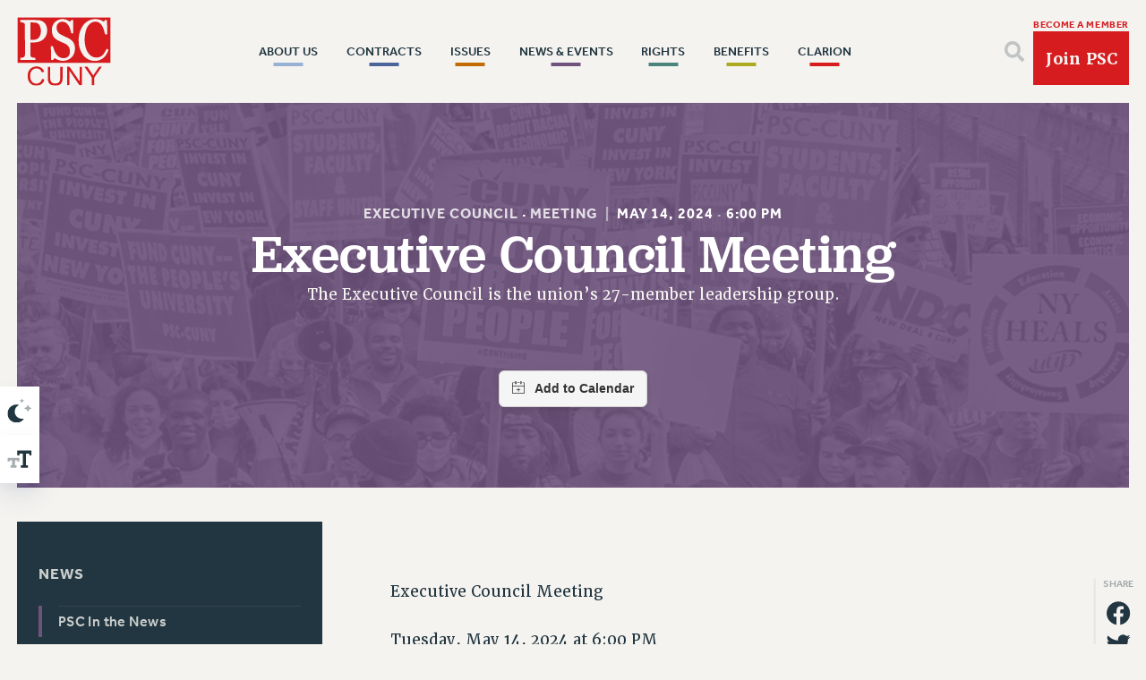

--- FILE ---
content_type: text/html; charset=UTF-8
request_url: https://psc-cuny.org/calendar/executive-council-meeting-20/
body_size: 21772
content:
<!doctype html>
<!--[if lt IE 7 ]><html itemscope itemtype="http://schema.org/Article" id="ie6" class="ie ie-old" lang="en-US"><![endif]-->
<!--[if IE 7 ]>   <html itemscope itemtype="http://schema.org/Article" id="ie7" class="ie ie-old" lang="en-US"><![endif]-->
<!--[if IE 8 ]>   <html itemscope itemtype="http://schema.org/Article" id="ie8" class="ie ie-old" lang="en-US"><![endif]-->
<!--[if IE 9 ]>   <html itemscope itemtype="http://schema.org/Article" id="ie9" class="ie" lang="en-US"><![endif]-->
<!--[if gt IE 9]><!--><html itemscope itemtype="http://schema.org/Article" lang="en-US"><!--<![endif]-->
<head>

    <!-- META -->
    <meta charset="utf-8">
    <meta name="viewport" content="width=device-width, initial-scale=1">
    
    <!-- FAVICONS -->
    <link rel="icon" href="/wp-content/uploads/2022/08/favicon.ico">
<link rel="icon" href="/wp-content/uploads/2022/08/favicon.svg" type="image/svg+xml">
<link rel="apple-touch-icon" href="/wp-content/uploads/2022/08/favicon-180.png">

    <!-- WORDPRESS HEAD -->
    <meta name='robots' content='index, follow, max-image-preview:large, max-snippet:-1, max-video-preview:-1' />

	<!-- This site is optimized with the Yoast SEO plugin v26.7 - https://yoast.com/wordpress/plugins/seo/ -->
	<title>Executive Council Meeting - PSC CUNY</title>
	<link rel="canonical" href="https://psc-cuny.org/calendar/executive-council-meeting-20/" />
	<meta property="og:locale" content="en_US" />
	<meta property="og:type" content="article" />
	<meta property="og:title" content="Executive Council Meeting - PSC CUNY" />
	<meta property="og:description" content="Executive Council Meeting Tuesday, May 14, 2024 at 6:00 PM &nbsp; The Executive Council, the union’s 27-member leadership group, generally meets once a month on Tuesdays at 6:00 PM.  Meetings are currently in person. Meetings for the spring 2024 semester are on January 9, January 10 (daytime retreat), February 6, March 12, April 9, May [&hellip;]" />
	<meta property="og:url" content="https://psc-cuny.org/calendar/executive-council-meeting-20/" />
	<meta property="og:site_name" content="PSC CUNY" />
	<meta property="article:modified_time" content="2024-02-21T21:32:05+00:00" />
	<meta property="og:image" content="https://psc-cuny.org/wp-content/uploads/2022/08/share.png" />
	<meta property="og:image:width" content="1200" />
	<meta property="og:image:height" content="628" />
	<meta property="og:image:type" content="image/png" />
	<meta name="twitter:card" content="summary_large_image" />
	<meta name="twitter:label1" content="Est. reading time" />
	<meta name="twitter:data1" content="1 minute" />
	<script type="application/ld+json" class="yoast-schema-graph">{"@context":"https://schema.org","@graph":[{"@type":"WebPage","@id":"https://psc-cuny.org/calendar/executive-council-meeting-20/","url":"https://psc-cuny.org/calendar/executive-council-meeting-20/","name":"Executive Council Meeting - PSC CUNY","isPartOf":{"@id":"https://psc-cuny.test/#website"},"datePublished":"2023-12-20T16:47:05+00:00","dateModified":"2024-02-21T21:32:05+00:00","breadcrumb":{"@id":"https://psc-cuny.org/calendar/executive-council-meeting-20/#breadcrumb"},"inLanguage":"en-US","potentialAction":[{"@type":"ReadAction","target":["https://psc-cuny.org/calendar/executive-council-meeting-20/"]}]},{"@type":"BreadcrumbList","@id":"https://psc-cuny.org/calendar/executive-council-meeting-20/#breadcrumb","itemListElement":[{"@type":"ListItem","position":1,"name":"Home","item":"https://psc-cuny.org/"},{"@type":"ListItem","position":2,"name":"Events","item":"https://psc-cuny.test/event/"},{"@type":"ListItem","position":3,"name":"Executive Council Meeting"}]},{"@type":"WebSite","@id":"https://psc-cuny.test/#website","url":"https://psc-cuny.test/","name":"PSC CUNY","description":"The Professional Staff Congress is the union that represents 30,000 faculty and staff at the City University of New York (CUNY) and the CUNY Research Foundation. It is dedicated to advancing the professional lives of its members, enhancing their terms and conditions of employment, and maintaining the strength of the nation&#039;s largest, oldest and most visible urban public university.","potentialAction":[{"@type":"SearchAction","target":{"@type":"EntryPoint","urlTemplate":"https://psc-cuny.test/?s={search_term_string}"},"query-input":{"@type":"PropertyValueSpecification","valueRequired":true,"valueName":"search_term_string"}}],"inLanguage":"en-US"}]}</script>
	<!-- / Yoast SEO plugin. -->


<link rel='dns-prefetch' href='//cdnjs.cloudflare.com' />
		<!-- This site uses the Google Analytics by MonsterInsights plugin v9.11.1 - Using Analytics tracking - https://www.monsterinsights.com/ -->
							<script src="//www.googletagmanager.com/gtag/js?id=G-3WVC6TGJ48"  data-cfasync="false" data-wpfc-render="false" type="text/javascript" async></script>
			<script data-cfasync="false" data-wpfc-render="false" type="text/javascript">
				var mi_version = '9.11.1';
				var mi_track_user = true;
				var mi_no_track_reason = '';
								var MonsterInsightsDefaultLocations = {"page_location":"https:\/\/psc-cuny.org\/calendar\/executive-council-meeting-20\/"};
								if ( typeof MonsterInsightsPrivacyGuardFilter === 'function' ) {
					var MonsterInsightsLocations = (typeof MonsterInsightsExcludeQuery === 'object') ? MonsterInsightsPrivacyGuardFilter( MonsterInsightsExcludeQuery ) : MonsterInsightsPrivacyGuardFilter( MonsterInsightsDefaultLocations );
				} else {
					var MonsterInsightsLocations = (typeof MonsterInsightsExcludeQuery === 'object') ? MonsterInsightsExcludeQuery : MonsterInsightsDefaultLocations;
				}

								var disableStrs = [
										'ga-disable-G-3WVC6TGJ48',
									];

				/* Function to detect opted out users */
				function __gtagTrackerIsOptedOut() {
					for (var index = 0; index < disableStrs.length; index++) {
						if (document.cookie.indexOf(disableStrs[index] + '=true') > -1) {
							return true;
						}
					}

					return false;
				}

				/* Disable tracking if the opt-out cookie exists. */
				if (__gtagTrackerIsOptedOut()) {
					for (var index = 0; index < disableStrs.length; index++) {
						window[disableStrs[index]] = true;
					}
				}

				/* Opt-out function */
				function __gtagTrackerOptout() {
					for (var index = 0; index < disableStrs.length; index++) {
						document.cookie = disableStrs[index] + '=true; expires=Thu, 31 Dec 2099 23:59:59 UTC; path=/';
						window[disableStrs[index]] = true;
					}
				}

				if ('undefined' === typeof gaOptout) {
					function gaOptout() {
						__gtagTrackerOptout();
					}
				}
								window.dataLayer = window.dataLayer || [];

				window.MonsterInsightsDualTracker = {
					helpers: {},
					trackers: {},
				};
				if (mi_track_user) {
					function __gtagDataLayer() {
						dataLayer.push(arguments);
					}

					function __gtagTracker(type, name, parameters) {
						if (!parameters) {
							parameters = {};
						}

						if (parameters.send_to) {
							__gtagDataLayer.apply(null, arguments);
							return;
						}

						if (type === 'event') {
														parameters.send_to = monsterinsights_frontend.v4_id;
							var hookName = name;
							if (typeof parameters['event_category'] !== 'undefined') {
								hookName = parameters['event_category'] + ':' + name;
							}

							if (typeof MonsterInsightsDualTracker.trackers[hookName] !== 'undefined') {
								MonsterInsightsDualTracker.trackers[hookName](parameters);
							} else {
								__gtagDataLayer('event', name, parameters);
							}
							
						} else {
							__gtagDataLayer.apply(null, arguments);
						}
					}

					__gtagTracker('js', new Date());
					__gtagTracker('set', {
						'developer_id.dZGIzZG': true,
											});
					if ( MonsterInsightsLocations.page_location ) {
						__gtagTracker('set', MonsterInsightsLocations);
					}
										__gtagTracker('config', 'G-3WVC6TGJ48', {"forceSSL":"true","link_attribution":"true"} );
										window.gtag = __gtagTracker;										(function () {
						/* https://developers.google.com/analytics/devguides/collection/analyticsjs/ */
						/* ga and __gaTracker compatibility shim. */
						var noopfn = function () {
							return null;
						};
						var newtracker = function () {
							return new Tracker();
						};
						var Tracker = function () {
							return null;
						};
						var p = Tracker.prototype;
						p.get = noopfn;
						p.set = noopfn;
						p.send = function () {
							var args = Array.prototype.slice.call(arguments);
							args.unshift('send');
							__gaTracker.apply(null, args);
						};
						var __gaTracker = function () {
							var len = arguments.length;
							if (len === 0) {
								return;
							}
							var f = arguments[len - 1];
							if (typeof f !== 'object' || f === null || typeof f.hitCallback !== 'function') {
								if ('send' === arguments[0]) {
									var hitConverted, hitObject = false, action;
									if ('event' === arguments[1]) {
										if ('undefined' !== typeof arguments[3]) {
											hitObject = {
												'eventAction': arguments[3],
												'eventCategory': arguments[2],
												'eventLabel': arguments[4],
												'value': arguments[5] ? arguments[5] : 1,
											}
										}
									}
									if ('pageview' === arguments[1]) {
										if ('undefined' !== typeof arguments[2]) {
											hitObject = {
												'eventAction': 'page_view',
												'page_path': arguments[2],
											}
										}
									}
									if (typeof arguments[2] === 'object') {
										hitObject = arguments[2];
									}
									if (typeof arguments[5] === 'object') {
										Object.assign(hitObject, arguments[5]);
									}
									if ('undefined' !== typeof arguments[1].hitType) {
										hitObject = arguments[1];
										if ('pageview' === hitObject.hitType) {
											hitObject.eventAction = 'page_view';
										}
									}
									if (hitObject) {
										action = 'timing' === arguments[1].hitType ? 'timing_complete' : hitObject.eventAction;
										hitConverted = mapArgs(hitObject);
										__gtagTracker('event', action, hitConverted);
									}
								}
								return;
							}

							function mapArgs(args) {
								var arg, hit = {};
								var gaMap = {
									'eventCategory': 'event_category',
									'eventAction': 'event_action',
									'eventLabel': 'event_label',
									'eventValue': 'event_value',
									'nonInteraction': 'non_interaction',
									'timingCategory': 'event_category',
									'timingVar': 'name',
									'timingValue': 'value',
									'timingLabel': 'event_label',
									'page': 'page_path',
									'location': 'page_location',
									'title': 'page_title',
									'referrer' : 'page_referrer',
								};
								for (arg in args) {
																		if (!(!args.hasOwnProperty(arg) || !gaMap.hasOwnProperty(arg))) {
										hit[gaMap[arg]] = args[arg];
									} else {
										hit[arg] = args[arg];
									}
								}
								return hit;
							}

							try {
								f.hitCallback();
							} catch (ex) {
							}
						};
						__gaTracker.create = newtracker;
						__gaTracker.getByName = newtracker;
						__gaTracker.getAll = function () {
							return [];
						};
						__gaTracker.remove = noopfn;
						__gaTracker.loaded = true;
						window['__gaTracker'] = __gaTracker;
					})();
									} else {
										console.log("");
					(function () {
						function __gtagTracker() {
							return null;
						}

						window['__gtagTracker'] = __gtagTracker;
						window['gtag'] = __gtagTracker;
					})();
									}
			</script>
							<!-- / Google Analytics by MonsterInsights -->
		<style id='wp-img-auto-sizes-contain-inline-css' type='text/css'>
img:is([sizes=auto i],[sizes^="auto," i]){contain-intrinsic-size:3000px 1500px}
/*# sourceURL=wp-img-auto-sizes-contain-inline-css */
</style>
<style id='classic-theme-styles-inline-css' type='text/css'>
/*! This file is auto-generated */
.wp-block-button__link{color:#fff;background-color:#32373c;border-radius:9999px;box-shadow:none;text-decoration:none;padding:calc(.667em + 2px) calc(1.333em + 2px);font-size:1.125em}.wp-block-file__button{background:#32373c;color:#fff;text-decoration:none}
/*# sourceURL=/wp-includes/css/classic-themes.min.css */
</style>
<script type="text/javascript" src="/wp-content/plugins/google-analytics-for-wordpress/assets/js/frontend-gtag.min.js?ver=9.11.1" id="monsterinsights-frontend-script-js" async="async" data-wp-strategy="async"></script>
<script data-cfasync="false" data-wpfc-render="false" type="text/javascript" id='monsterinsights-frontend-script-js-extra'>/* <![CDATA[ */
var monsterinsights_frontend = {"js_events_tracking":"true","download_extensions":"doc,pdf,ppt,zip,xls,docx,pptx,xlsx","inbound_paths":"[{\"path\":\"\\\/go\\\/\",\"label\":\"affiliate\"},{\"path\":\"\\\/recommend\\\/\",\"label\":\"affiliate\"}]","home_url":"https:\/\/psc-cuny.org","hash_tracking":"false","v4_id":"G-3WVC6TGJ48"};/* ]]> */
</script>
<script type="text/javascript" src="//cdnjs.cloudflare.com/ajax/libs/jquery/3.6.0/jquery.min.js?ver=1.9.1" id="jquery-js"></script>

    <!-- FONTS -->
    <link rel="preconnect" href="https://p.typekit.net" crossorigin>
    <link rel="preload" as="style" href="https://use.typekit.net/rqt6ihn.css">
    <link rel="stylesheet" href="https://use.typekit.net/rqt6ihn.css" media="print" onload="this.media='all'">
    <noscript><link rel="stylesheet" href="https://use.typekit.net/rqt6ihn.css"></noscript>
        


    <!-- CSS VARIABLES -->
    <style>
:root {
    --general_border_radius: 0rem;
}
</style><style>
:root {
    --button_border_size: 0.161rem;
    --button_border_radius: 0rem;
    
    --button_vertical_padding_small: 0.636rem;
    --button_horizontal_padding_small: 0.775rem;

    --button_vertical_padding_medium: 0.972rem;
    --button_horizontal_padding_medium: 1.068rem;

    --button_vertical_padding_large: 1.917rem;
    --button_horizontal_padding_large: 2.304rem;
    
}
</style><style>
:root {
        --heading_1_color: #213640;
        --heading_2_color: #213640;
        --heading_3_color: #213640;
        --heading_4_color: #213640;
        --heading_5_color: #213640;
        --heading_6_color: #213640;
        --heading_superheader: #213640;
        --paragraph_color: #213640;
        --paragraph_italic_color: #213640;
        --paragraph_bold_color: #213640;
        --link_color: #d61c1f;
        --shade_white_color: #ffffff;
        --shade_off_white_color: #f5f3f0;
        --shade_black_color: #122026;
        --shade_off_black_color: #213640;
        --shade_gray_color: #e6e6e6;
        --background_dark_color: #213640;
        --background_light_color: #f5f3f0;
        --alert_error_light_color: #f5c9c7;
        --alert_error_dark_color: #733030;
        --alert_warning_light_color: #f5f2c7;
        --alert_warning_dark_color: #715e26;
        --alert_success_light_color: #e9f5c7;
        --alert_success_dark_color: #3f7126;
        --button_1_background_color: #d61c1f;
        --button_1_text_color: #f5f3f0;
        --button_1_border_color: #d61c1f;
        --button_2_background_color: #97b1d4;
        --button_2_text_color: #fff6ee;
        --button_2_border_color: #97b1d4;
        --button_3_background_color: #4b649a;
        --button_3_text_color: #fff6ee;
        --button_3_border_color: #4b649a;
        --button_4_background_color: #c16b02;
        --button_4_text_color: #fff6ee;
        --button_4_border_color: #c16b02;
        --button_5_background_color: #6e537d;
        --button_5_text_color: #f5f3f0;
        --button_5_border_color: #6e537d;
        --button_6_background_color: #4a847b;
        --button_6_text_color: #f5f3f0;
        --button_6_border_color: #4a847b;
        --button_7_background_color: #acaa21;
        --button_7_text_color: #f5f3f0;
        --button_7_border_color: #acaa21;
        --button_8_background_color: #223640;
        --button_8_text_color: #fff8e7;
        --button_8_border_color: #223640;
        --field_background_color: #f5f3f0;
        --field_text_color: #3a5764;
        --field_border_color: #6b838e;
        --submit_background_color: #d61c1f;
        --submit_text_color: #f3f1ee;
        --submit_border_color: #d61c1f;
        --label_color: #213640;
        --label_legend_color: #213640;
        --highlight_background_color: #d61c1f;
        --highlight_text_color: #f5f3f0;
        --keyboard_focus_accessibility_color: #d61c1f;
        --horizontal_rule_color: #cacccc;
    

    --h1_color: var(--heading_1_color);
    --h2_color: var(--heading_2_color);
    --h3_color: var(--heading_3_color);
    --h4_color: var(--heading_4_color);
    --h5_color: var(--heading_5_color);
    --h6_color: var(--heading_6_color);
    --p_color: var(--paragraph_color);
    --superheader_color: var(--heading_superheader);
    --p_italic_color: var(--paragraph_italic_color);
    --p_bold_color: var(--paragraph_bold_color);
}
</style><style>
:root {
    --h1_size: 3.911rem;
    --h1_line_height: 3.676rem;
    --h1_letter_spacing: 0.034rem;
    --h1_weight: 500;
    --h1_family: 'jubilat';
    --h1_transform: none;
    --h1_style: normal;

    --h2_size: 2.762rem;
    --h2_line_height: 2.997rem;
    --h2_letter_spacing: 0rem;
    --h2_weight: 500;
    --h2_family: 'jubilat';
    --h2_transform: none;
    --h2_style: normal;

    --h3_size: 1.707rem;
    --h3_line_height: 1.943rem;
    --h3_letter_spacing: 0rem;
    --h3_weight: 500;
    --h3_family: 'jubilat';
    --h3_transform: none;
    --h3_style: normal;

    --h4_size: 1.053rem;
    --h4_line_height: 1.166rem;
    --h4_letter_spacing: 0.062rem;
    --h4_weight: 700;
    --h4_family: 'effra';
    --h4_transform: uppercase;
    --h4_style: normal;

    --h5_size: 1.097rem;
    --h5_line_height: 1.223rem;
    --h5_letter_spacing: 0.028rem;
    --h5_weight: 500;
    --h5_family: 'effra';
    --h5_transform: none;
    --h5_style: normal;

    --h6_size: 0.882rem;
    --h6_line_height: 1.056rem;
    --h6_letter_spacing: 0.038rem;
    --h6_weight: 700;
    --h6_family: 'effra';
    --h6_transform: uppercase;
    --h6_style: normal;

    --p_size: 1.109rem;
    --p_line_height: 1.929rem;
    --p_letter_spacing: 0rem;
    --p_weight: 400;
    --p_family: 'merriweather';
    --p_transform: none;
    --p_style: normal;

    --p_italic_size: 1.174rem;
    --p_italic_line_height: 1.929rem;
    --p_italic_letter_spacing: 0rem;
    --p_italic_weight: 400;
    --p_italic_family: 'merriweather';
    --p_italic_transform: none;
    --p_italic_style: italic;

    --p_bold_size: 1.174rem;
    --p_bold_line_height: 1.454rem;
    --p_bold_letter_spacing: 0rem;
    --p_bold_weight: 600;
    --p_bold_family: 'merriweather';
    --p_bold_transform: none;
    --p_bold_style: normal;

    --superheader_size: 0.942rem;
    --superheader_line_height: 1.056rem;
    --superheader_letter_spacing: 0rem;
    --superheader_weight: 500;
    --superheader_family: 'effra';
    --superheader_transform: uppercase;
    --superheader_style: normal;

    --field_size: 1.103rem;
    --field_line_height: 1.551rem;
    --field_letter_spacing: 0.023rem;
    --field_weight: 400;
    --field_family: 'effra';
    --field_transform: none;
    --field_style: normal;

    --textarea_size: 1.251rem;
    --textarea_line_height: 1.68rem;
    --textarea_letter_spacing: 0rem;
    --textarea_weight: 400;
    --textarea_family: 'merriweather';
    --textarea_transform: none;
    --textarea_style: normal;

    --label_size: 0.82rem;
    --label_line_height: 0.953rem;
    --label_letter_spacing: 0.015rem;
    --label_weight: 700;
    --label_family: 'effra';
    --label_transform: uppercase;
    --label_style: normal;

    --legend_size: 1.4rem;
    --legend_line_height: 1.68rem;
    --legend_letter_spacing: 0rem;
    --legend_weight: 700;
    --legend_family: 'effra';
    --legend_transform: uppercase;
    --legend_style: normal;

    --button_size: 0.8rem;
    --button_line_height: 1rem;
    --button_letter_spacing: 0.081rem;
    --button_weight: 800;
    --button_family: 'effra';
    --button_transform: uppercase;
    --button_style: normal;

}
</style><style>
:root {
    --form_field_border_radius: 0.246rem;
    --form_field_border_size: 0.058rem;
    --form_field_height: 2.834rem;
    --form_textarea_height: 8rem;
    --form_checkbox_size: 1rem;
    --form_radio_size: 1rem;
}
</style><style>
:root {
    --hr_height: 0.058rem;
    --hr_max_width: 100rem;
}
</style><style>
:root {
    --keyboard_focus_accessibility_color: #d61c1f;
}
</style><style>
:root {
    --general_margin_small: 0.263rem;
    --general_margin_medium: 1.709rem;
    --general_margin_large: 3.13rem;

    --general_padding_small: 3%;
    --general_padding_medium: 6%;
    --general_padding_large: 7%;

    --general_max_width: 61rem;
    --general_max_width_wide: 124rem;
}
</style>
    <!-- CSS -->
    <link rel="stylesheet" href="/wp-content/themes/landslide/dist/head.min.css?korrraabbyddaaaass123">
    <link rel="stylesheet" href="/wp-content/themes/landslide/dist/body.min.css?korrraabbyddaaaass123">

    <!-- HEAD PIXELS -->
    <!-- Facebook Pixel Code -->
<script>
  !function(f,b,e,v,n,t,s)
  {if(f.fbq)return;n=f.fbq=function(){n.callMethod?
  n.callMethod.apply(n,arguments):n.queue.push(arguments)};
  if(!f._fbq)f._fbq=n;n.push=n;n.loaded=!0;n.version='2.0';
  n.queue=[];t=b.createElement(e);t.async=!0;
  t.src=v;s=b.getElementsByTagName(e)[0];
  s.parentNode.insertBefore(t,s)}(window, document,'script',
  'https://connect.facebook.net/en_US/fbevents.js');
  fbq('init', '887976767958865');
  fbq('track', 'PageView');
</script>

<style>
.page-id-36544 .main-hero img.background,
.parent-pageid-36544 .main-hero img.background {
    display: none;
}
</style>

    
<style id='global-styles-inline-css' type='text/css'>
:root{--wp--preset--aspect-ratio--square: 1;--wp--preset--aspect-ratio--4-3: 4/3;--wp--preset--aspect-ratio--3-4: 3/4;--wp--preset--aspect-ratio--3-2: 3/2;--wp--preset--aspect-ratio--2-3: 2/3;--wp--preset--aspect-ratio--16-9: 16/9;--wp--preset--aspect-ratio--9-16: 9/16;--wp--preset--color--black: #000000;--wp--preset--color--cyan-bluish-gray: #abb8c3;--wp--preset--color--white: #ffffff;--wp--preset--color--pale-pink: #f78da7;--wp--preset--color--vivid-red: #cf2e2e;--wp--preset--color--luminous-vivid-orange: #ff6900;--wp--preset--color--luminous-vivid-amber: #fcb900;--wp--preset--color--light-green-cyan: #7bdcb5;--wp--preset--color--vivid-green-cyan: #00d084;--wp--preset--color--pale-cyan-blue: #8ed1fc;--wp--preset--color--vivid-cyan-blue: #0693e3;--wp--preset--color--vivid-purple: #9b51e0;--wp--preset--gradient--vivid-cyan-blue-to-vivid-purple: linear-gradient(135deg,rgb(6,147,227) 0%,rgb(155,81,224) 100%);--wp--preset--gradient--light-green-cyan-to-vivid-green-cyan: linear-gradient(135deg,rgb(122,220,180) 0%,rgb(0,208,130) 100%);--wp--preset--gradient--luminous-vivid-amber-to-luminous-vivid-orange: linear-gradient(135deg,rgb(252,185,0) 0%,rgb(255,105,0) 100%);--wp--preset--gradient--luminous-vivid-orange-to-vivid-red: linear-gradient(135deg,rgb(255,105,0) 0%,rgb(207,46,46) 100%);--wp--preset--gradient--very-light-gray-to-cyan-bluish-gray: linear-gradient(135deg,rgb(238,238,238) 0%,rgb(169,184,195) 100%);--wp--preset--gradient--cool-to-warm-spectrum: linear-gradient(135deg,rgb(74,234,220) 0%,rgb(151,120,209) 20%,rgb(207,42,186) 40%,rgb(238,44,130) 60%,rgb(251,105,98) 80%,rgb(254,248,76) 100%);--wp--preset--gradient--blush-light-purple: linear-gradient(135deg,rgb(255,206,236) 0%,rgb(152,150,240) 100%);--wp--preset--gradient--blush-bordeaux: linear-gradient(135deg,rgb(254,205,165) 0%,rgb(254,45,45) 50%,rgb(107,0,62) 100%);--wp--preset--gradient--luminous-dusk: linear-gradient(135deg,rgb(255,203,112) 0%,rgb(199,81,192) 50%,rgb(65,88,208) 100%);--wp--preset--gradient--pale-ocean: linear-gradient(135deg,rgb(255,245,203) 0%,rgb(182,227,212) 50%,rgb(51,167,181) 100%);--wp--preset--gradient--electric-grass: linear-gradient(135deg,rgb(202,248,128) 0%,rgb(113,206,126) 100%);--wp--preset--gradient--midnight: linear-gradient(135deg,rgb(2,3,129) 0%,rgb(40,116,252) 100%);--wp--preset--font-size--small: 13px;--wp--preset--font-size--medium: 20px;--wp--preset--font-size--large: 36px;--wp--preset--font-size--x-large: 42px;--wp--preset--spacing--20: 0.44rem;--wp--preset--spacing--30: 0.67rem;--wp--preset--spacing--40: 1rem;--wp--preset--spacing--50: 1.5rem;--wp--preset--spacing--60: 2.25rem;--wp--preset--spacing--70: 3.38rem;--wp--preset--spacing--80: 5.06rem;--wp--preset--shadow--natural: 6px 6px 9px rgba(0, 0, 0, 0.2);--wp--preset--shadow--deep: 12px 12px 50px rgba(0, 0, 0, 0.4);--wp--preset--shadow--sharp: 6px 6px 0px rgba(0, 0, 0, 0.2);--wp--preset--shadow--outlined: 6px 6px 0px -3px rgb(255, 255, 255), 6px 6px rgb(0, 0, 0);--wp--preset--shadow--crisp: 6px 6px 0px rgb(0, 0, 0);}:where(.is-layout-flex){gap: 0.5em;}:where(.is-layout-grid){gap: 0.5em;}body .is-layout-flex{display: flex;}.is-layout-flex{flex-wrap: wrap;align-items: center;}.is-layout-flex > :is(*, div){margin: 0;}body .is-layout-grid{display: grid;}.is-layout-grid > :is(*, div){margin: 0;}:where(.wp-block-columns.is-layout-flex){gap: 2em;}:where(.wp-block-columns.is-layout-grid){gap: 2em;}:where(.wp-block-post-template.is-layout-flex){gap: 1.25em;}:where(.wp-block-post-template.is-layout-grid){gap: 1.25em;}.has-black-color{color: var(--wp--preset--color--black) !important;}.has-cyan-bluish-gray-color{color: var(--wp--preset--color--cyan-bluish-gray) !important;}.has-white-color{color: var(--wp--preset--color--white) !important;}.has-pale-pink-color{color: var(--wp--preset--color--pale-pink) !important;}.has-vivid-red-color{color: var(--wp--preset--color--vivid-red) !important;}.has-luminous-vivid-orange-color{color: var(--wp--preset--color--luminous-vivid-orange) !important;}.has-luminous-vivid-amber-color{color: var(--wp--preset--color--luminous-vivid-amber) !important;}.has-light-green-cyan-color{color: var(--wp--preset--color--light-green-cyan) !important;}.has-vivid-green-cyan-color{color: var(--wp--preset--color--vivid-green-cyan) !important;}.has-pale-cyan-blue-color{color: var(--wp--preset--color--pale-cyan-blue) !important;}.has-vivid-cyan-blue-color{color: var(--wp--preset--color--vivid-cyan-blue) !important;}.has-vivid-purple-color{color: var(--wp--preset--color--vivid-purple) !important;}.has-black-background-color{background-color: var(--wp--preset--color--black) !important;}.has-cyan-bluish-gray-background-color{background-color: var(--wp--preset--color--cyan-bluish-gray) !important;}.has-white-background-color{background-color: var(--wp--preset--color--white) !important;}.has-pale-pink-background-color{background-color: var(--wp--preset--color--pale-pink) !important;}.has-vivid-red-background-color{background-color: var(--wp--preset--color--vivid-red) !important;}.has-luminous-vivid-orange-background-color{background-color: var(--wp--preset--color--luminous-vivid-orange) !important;}.has-luminous-vivid-amber-background-color{background-color: var(--wp--preset--color--luminous-vivid-amber) !important;}.has-light-green-cyan-background-color{background-color: var(--wp--preset--color--light-green-cyan) !important;}.has-vivid-green-cyan-background-color{background-color: var(--wp--preset--color--vivid-green-cyan) !important;}.has-pale-cyan-blue-background-color{background-color: var(--wp--preset--color--pale-cyan-blue) !important;}.has-vivid-cyan-blue-background-color{background-color: var(--wp--preset--color--vivid-cyan-blue) !important;}.has-vivid-purple-background-color{background-color: var(--wp--preset--color--vivid-purple) !important;}.has-black-border-color{border-color: var(--wp--preset--color--black) !important;}.has-cyan-bluish-gray-border-color{border-color: var(--wp--preset--color--cyan-bluish-gray) !important;}.has-white-border-color{border-color: var(--wp--preset--color--white) !important;}.has-pale-pink-border-color{border-color: var(--wp--preset--color--pale-pink) !important;}.has-vivid-red-border-color{border-color: var(--wp--preset--color--vivid-red) !important;}.has-luminous-vivid-orange-border-color{border-color: var(--wp--preset--color--luminous-vivid-orange) !important;}.has-luminous-vivid-amber-border-color{border-color: var(--wp--preset--color--luminous-vivid-amber) !important;}.has-light-green-cyan-border-color{border-color: var(--wp--preset--color--light-green-cyan) !important;}.has-vivid-green-cyan-border-color{border-color: var(--wp--preset--color--vivid-green-cyan) !important;}.has-pale-cyan-blue-border-color{border-color: var(--wp--preset--color--pale-cyan-blue) !important;}.has-vivid-cyan-blue-border-color{border-color: var(--wp--preset--color--vivid-cyan-blue) !important;}.has-vivid-purple-border-color{border-color: var(--wp--preset--color--vivid-purple) !important;}.has-vivid-cyan-blue-to-vivid-purple-gradient-background{background: var(--wp--preset--gradient--vivid-cyan-blue-to-vivid-purple) !important;}.has-light-green-cyan-to-vivid-green-cyan-gradient-background{background: var(--wp--preset--gradient--light-green-cyan-to-vivid-green-cyan) !important;}.has-luminous-vivid-amber-to-luminous-vivid-orange-gradient-background{background: var(--wp--preset--gradient--luminous-vivid-amber-to-luminous-vivid-orange) !important;}.has-luminous-vivid-orange-to-vivid-red-gradient-background{background: var(--wp--preset--gradient--luminous-vivid-orange-to-vivid-red) !important;}.has-very-light-gray-to-cyan-bluish-gray-gradient-background{background: var(--wp--preset--gradient--very-light-gray-to-cyan-bluish-gray) !important;}.has-cool-to-warm-spectrum-gradient-background{background: var(--wp--preset--gradient--cool-to-warm-spectrum) !important;}.has-blush-light-purple-gradient-background{background: var(--wp--preset--gradient--blush-light-purple) !important;}.has-blush-bordeaux-gradient-background{background: var(--wp--preset--gradient--blush-bordeaux) !important;}.has-luminous-dusk-gradient-background{background: var(--wp--preset--gradient--luminous-dusk) !important;}.has-pale-ocean-gradient-background{background: var(--wp--preset--gradient--pale-ocean) !important;}.has-electric-grass-gradient-background{background: var(--wp--preset--gradient--electric-grass) !important;}.has-midnight-gradient-background{background: var(--wp--preset--gradient--midnight) !important;}.has-small-font-size{font-size: var(--wp--preset--font-size--small) !important;}.has-medium-font-size{font-size: var(--wp--preset--font-size--medium) !important;}.has-large-font-size{font-size: var(--wp--preset--font-size--large) !important;}.has-x-large-font-size{font-size: var(--wp--preset--font-size--x-large) !important;}
/*# sourceURL=global-styles-inline-css */
</style>
</head>
<body class="wp-singular event-template-default single single-event postid-25384 wp-theme-landslide theme-8019" data-make-dark="0" data-color-variation="button-5">

    <!-- BODY TOP PIXELS -->
     <style>
input[type=color], input[type=date], input[type=datetime-local], input[type=datetime], input[type=email], input[type=file], input[type=month], input[type=number], input[type=password], input[type=range], input[type=search], input[type=tel], input[type=text], input[type=url], input[type=week], select {
    font-family: 'Effra' !important;
}
.wpforms-container .wpforms-recaptcha-container iframe {
    margin: 0 !important;
}

.wpforms-container .wpforms-recaptcha-container .g-recaptcha {
    padding: 0;
}
div.wpforms-container form.wpforms-form .wpforms-title {
    font-size: var(--h3_size);
}
div.wpforms-container form.wpforms-form ul, div.wpforms-container form.wpforms-form ol {
    list-style: none !important;
}

input.wpforms-error, select.wpforms-error {
    border-left: solid 5px #d97272 !important;
}

div.wpforms-container form.wpforms-form .wpforms-field input[type="checkbox"].wpforms-error,
div.wpforms-container form.wpforms-form .wpforms-field input[type="radio"].wpforms-error {
    outline: dashed 2px #d97372;
}

.wpforms-container em.wpforms-error {
    font-family: var(--h4_family);
    text-transform: uppercase;
    font-weight: 700;
    font-size: 0.8rem;
    line-height: 1;
    margin-top: 3px;
    text-align: right;
}

.wpforms-field-label {
    margin-top: 0.75rem;
    margin-bottom: 0.2rem;
    font-size: 0.8rem;
    line-height: 1.1;
}
.wpforms-field-checkbox ul, .wpforms-field-checkbox ol,
.wpforms-field-radio ul, .wpforms-field-radio ol {
    list-style: none;
    background: var(--field_background_color);
    padding: 14px !important;
    background-color: var(--field_background_color);
    border-radius: var(--form_field_border_radius);
    border: var(--form_field_border_size) solid var(--field_border_color);
}

div.wpforms-container form.wpforms-form .wpforms-field-checkbox li label,
div.wpforms-container form.wpforms-form .wpforms-field-radio li label {
    font-size: 15px !important;
    line-height: 1;
    text-transform: none;
    font-weight: 400;
    margin: 0 !important;
    padding-left: 7px;
}



div.wpforms-container form.wpforms-form .wpforms-field-checkbox li,
div.wpforms-container form.wpforms-form .wpforms-field-radio li {
    position: relative;
    margin-bottom: 14px;
}

div.wpforms-container form.wpforms-form .wpforms-field-checkbox li label,
div.wpforms-container form.wpforms-form .wpforms-field-radio li label {
transition: all 225ms ease;
}
div.wpforms-container form.wpforms-form .wpforms-field-checkbox li label:hover,
div.wpforms-container form.wpforms-form .wpforms-field-radio li label:hover {
opacity: 0.7;
}

div.wpforms-container form.wpforms-form .wpforms-field-checkbox li input,
div.wpforms-container form.wpforms-form .wpforms-field-radio li input {
    width: 20px;
    height: 20px;
}
















#g-recaptcha-response {
    display: none;
}

html {     scroll-padding: 150px; }

.footer-signup .for-main-action a {
    display: block;
    max-width: 400px;
    margin: 2px auto;
}

@media (max-width: 767px) {
.content-popup .section.top-mobile {
padding-bottom: 2rem;
}
}

.photo-slider .slick-dots {
    bottom: auto;
    top: 0;
    transform: none;
}

.wordpress-styles h3 + h4 { margin-top: 0 !important; }
.wordpress-styles h4 + h4 { margin-top: 0 !important; }


.clarion-month .feed-item .date {
opacity: 0;
}

.main-site-nav .for-main-actions .for-main-action p { font-size: 0.716rem; }
.main-site-nav .for-main-actions .for-main-action a { padding: 1.15rem 0.62rem; }

ul#menu-issues > li > a {
    padding: calc(var(--button_vertical_padding_medium) * 0.6) calc(var(--button_horizontal_padding_large) * 0.6);
}
</style>

<style>
input[name="g-recaptcha-hidden"] {
position: absolute;
left: -9999px;
}
</style>    
    <section class="main-site-nav">
    <div class="section">
        <div class="columns no-break center-content">

                        <div class="column for-logo">
                <div class="animate fade-right delay-600">
                    <a href="/" class="logo square">
                        <img loading="lazy" src="/wp-content/uploads/2022/08/logo.svg" width="0" height="0" class="" alt="logo" data-high-contrast-replacement="/wp-content/uploads/2022/08/logo-inverted.png">                    </a>
                </div>
            </div>
            
                        <div class="column animate fade-up delay-600 for-main-nav">
                <div class="main-nav-styles">
                    <nav class="menu-main-menu-container"><ul id="menu-main-menu" class="menu"><li id="menu-item-7989" class="button-2 menu-item menu-item-type-post_type menu-item-object-page menu-item-7989"><a href="https://psc-cuny.org/about-us/"><span>About Us</span></a></li>
<li id="menu-item-8064" class="button-3 menu-item menu-item-type-post_type menu-item-object-page menu-item-8064"><a href="https://psc-cuny.org/psc-contracts/"><span>Contracts</span></a></li>
<li id="menu-item-8091" class="button-4 menu-item menu-item-type-post_type menu-item-object-page menu-item-8091"><a href="https://psc-cuny.org/issues/"><span>Issues</span></a></li>
<li id="menu-item-8142" class="button-5 menu-item menu-item-type-taxonomy menu-item-object-category menu-item-8142"><a href="https://psc-cuny.org/news-events/"><span>News &amp; Events</span></a></li>
<li id="menu-item-8177" class="button-6 menu-item menu-item-type-post_type menu-item-object-page menu-item-8177"><a href="https://psc-cuny.org/rights/"><span>Rights</span></a></li>
<li id="menu-item-8230" class="button-7 menu-item menu-item-type-post_type menu-item-object-page menu-item-8230"><a href="https://psc-cuny.org/benefits/"><span>Benefits</span></a></li>
<li id="menu-item-8445" class="button-1 menu-item menu-item-type-post_type menu-item-object-page menu-item-8445"><a href="https://psc-cuny.org/clarion/"><span>Clarion</span></a></li>
</ul></nav>                </div>
                                <div class="auto-navs">
                    <ul id="menu-about-us" class="menu"><li id="menu-item-15140" class="menu-item menu-item-type-post_type menu-item-object-page menu-item-15140"><a href="https://psc-cuny.org/about-us/"><span>About Us</span></a></li>
<li id="menu-item-23404" class="menu-item menu-item-type-post_type menu-item-object-page menu-item-has-children menu-item-23404"><a href="https://psc-cuny.org/join-psc/"><span>Join PSC</span></a>
<ul class="sub-menu">
	<li id="menu-item-23405" class="menu-item menu-item-type-post_type menu-item-object-page menu-item-23405"><a href="https://psc-cuny.org/join-psc/"><span>Join or Recommit Online</span></a></li>
	<li id="menu-item-7947" class="menu-item menu-item-type-post_type menu-item-object-page menu-item-7947"><a href="https://psc-cuny.org/join-psc-rf/"><span>Join PSC RF Field Units</span></a></li>
	<li id="menu-item-7949" class="menu-item menu-item-type-post_type menu-item-object-page menu-item-7949"><a href="https://psc-cuny.org/about-us/retiree-membership/"><span>Retiree Membership</span></a></li>
	<li id="menu-item-7950" class="menu-item menu-item-type-post_type menu-item-object-page menu-item-7950"><a href="https://psc-cuny.org/about-us/form/request-mailed-member-card/"><span>Request Mailed Member Card</span></a></li>
	<li id="menu-item-7951" class="menu-item menu-item-type-post_type menu-item-object-page menu-item-7951"><a href="https://psc-cuny.org/about-us/membership/"><span>Membership</span></a></li>
	<li id="menu-item-7953" class="menu-item menu-item-type-post_type menu-item-object-page menu-item-7953"><a href="https://psc-cuny.org/update-your-membership-information/"><span>Update Your Membership Information</span></a></li>
</ul>
</li>
<li id="menu-item-7957" class="menu-item menu-item-type-post_type menu-item-object-page menu-item-has-children menu-item-7957"><a href="https://psc-cuny.org/about-us/who-we-are/"><span>Who We Are</span></a>
<ul class="sub-menu">
	<li id="menu-item-9975" class="menu-item menu-item-type-custom menu-item-object-custom menu-item-9975"><a href="/about-us/leadership/#principalofficers"><span>Principal Officers</span></a></li>
	<li id="menu-item-14321" class="menu-item menu-item-type-custom menu-item-object-custom menu-item-14321"><a href="/about-us/leadership/#executivecouncil"><span>Executive Council</span></a></li>
	<li id="menu-item-7963" class="menu-item menu-item-type-custom menu-item-object-custom menu-item-7963"><a href="/about-us/leadership#delegateassembly"><span>Delegate Assembly</span></a></li>
	<li id="menu-item-7964" class="menu-item menu-item-type-custom menu-item-object-custom menu-item-7964"><a href="/about-us/leadership#aftnysutdelegates"><span>AFT/NYSUT Delegates</span></a></li>
	<li id="menu-item-7965" class="menu-item menu-item-type-custom menu-item-object-custom menu-item-7965"><a href="/about-us/leadership#aaupdelegates"><span>AAUP Delegates</span></a></li>
	<li id="menu-item-8005" class="menu-item menu-item-type-post_type menu-item-object-page menu-item-8005"><a href="https://psc-cuny.org/about-us/who-we-are/chapters/"><span>Chapters</span></a></li>
	<li id="menu-item-7974" class="menu-item menu-item-type-post_type menu-item-object-page menu-item-7974"><a href="https://psc-cuny.org/about-us/committees/"><span>Committees</span></a></li>
	<li id="menu-item-34745" class="menu-item menu-item-type-post_type menu-item-object-page menu-item-34745"><a href="https://psc-cuny.org/about-us/staff-w-email/"><span>Staff</span></a></li>
	<li id="menu-item-7968" class="menu-item menu-item-type-post_type menu-item-object-page menu-item-7968"><a href="https://psc-cuny.org/cat/"><span>Campus Action Teams</span></a></li>
	<li id="menu-item-7970" class="menu-item menu-item-type-post_type menu-item-object-page menu-item-7970"><a href="https://psc-cuny.org/who-we-are/grievance-counselors/"><span>Grievance Counselors and Advisors</span></a></li>
	<li id="menu-item-7973" class="menu-item menu-item-type-post_type menu-item-object-page menu-item-7973"><a href="https://psc-cuny.org/about-us/who-we-are/adjunctliaisonleadershipprogram/"><span>Adjunct Liaison Leadership Program</span></a></li>
</ul>
</li>
<li id="menu-item-7975" class="menu-item menu-item-type-post_type menu-item-object-page menu-item-7975"><a href="https://psc-cuny.org/about-us/visit-uscontact-us/"><span>Visit Us/Contact Us</span></a></li>
<li id="menu-item-23998" class="menu-item menu-item-type-post_type menu-item-object-page menu-item-23998"><a href="https://psc-cuny.org/about-us/job-postings/"><span>Job Postings</span></a></li>
<li id="menu-item-7976" class="menu-item menu-item-type-post_type menu-item-object-page menu-item-7976"><a href="https://psc-cuny.org/about-us/constitution/"><span>Constitution</span></a></li>
<li id="menu-item-7977" class="menu-item menu-item-type-post_type menu-item-object-page menu-item-7977"><a href="https://psc-cuny.org/about-us/policies/"><span>Policies</span></a></li>
<li id="menu-item-7979" class="menu-item menu-item-type-post_type menu-item-object-page menu-item-has-children menu-item-7979"><a href="https://psc-cuny.org/about-us/psc-history/"><span>PSC History</span></a>
<ul class="sub-menu">
	<li id="menu-item-15353" class="menu-item menu-item-type-post_type menu-item-object-page menu-item-15353"><a href="https://psc-cuny.org/about-us/psc-history/pscs-50th-anniversary-celebration/"><span>PSC’s 50th Anniversary Celebration</span></a></li>
	<li id="menu-item-28288" class="menu-item menu-item-type-post_type menu-item-object-page menu-item-28288"><a href="https://psc-cuny.org/about-us/psc-history/former-campaigns/"><span>Former Campaigns</span></a></li>
</ul>
</li>
</ul><ul id="menu-contracts" class="menu"><li id="menu-item-15930" class="menu-item menu-item-type-custom menu-item-object-custom menu-item-15930"><a href="https://psc-cuny.org/psc-contracts/"><span>Contracts</span></a></li>
<li id="menu-item-8015" class="menu-item menu-item-type-post_type menu-item-object-page menu-item-has-children menu-item-8015"><a href="https://psc-cuny.org/cuny-contract/"><span>CUNY Contract</span></a>
<ul class="sub-menu">
	<li id="menu-item-31173" class="menu-item menu-item-type-post_type menu-item-object-page menu-item-31173"><a href="https://psc-cuny.org/issues/contract-apeoplescuny/ta-2023-2027/salary-schedules/"><span>Salary Schedules</span></a></li>
	<li id="menu-item-8016" class="menu-item menu-item-type-post_type menu-item-object-page menu-item-8016"><a href="https://psc-cuny.org/contract/2020-2021-impact-bargaining/"><span>Remote Work Agreement &#038; Impact Bargaining</span></a></li>
</ul>
</li>
<li id="menu-item-8022" class="menu-item menu-item-type-post_type menu-item-object-page menu-item-8022"><a href="https://psc-cuny.org/contract/past-cuny-contracts/"><span>Past CUNY Contracts</span></a></li>
<li id="menu-item-8030" class="menu-item menu-item-type-post_type menu-item-object-page menu-item-has-children menu-item-8030"><a href="https://psc-cuny.org/rf-central-office-contract/"><span>RF Central Office Contract</span></a>
<ul class="sub-menu">
	<li id="menu-item-8033" class="menu-item menu-item-type-post_type menu-item-object-page menu-item-8033"><a href="https://psc-cuny.org/contract/article-9-rf-central-office-salaries-and-wages/"><span>Salary Schedule</span></a></li>
</ul>
</li>
<li id="menu-item-8027" class="menu-item menu-item-type-post_type menu-item-object-page menu-item-8027"><a href="https://psc-cuny.org/rf-field-unit-contracts/"><span>RF Field Unit Contracts</span></a></li>
</ul><ul id="menu-issues" class="menu"><li id="menu-item-15148" class="menu-item menu-item-type-post_type menu-item-object-page menu-item-15148"><a href="https://psc-cuny.org/issues/"><span>Issues</span></a></li>
<li id="menu-item-36839" class="menu-item menu-item-type-post_type menu-item-object-page menu-item-36839"><a href="https://psc-cuny.org/issues/fight-for-full-state-funding-of-cuny-fy-2027/"><span>Tax the Rich!</span></a></li>
<li id="menu-item-34912" class="menu-item menu-item-type-post_type menu-item-object-page menu-item-34912"><a href="https://psc-cuny.org/issues/firedfour/"><span>Reinstate the Fired Four</span></a></li>
<li id="menu-item-30657" class="menu-item menu-item-type-post_type menu-item-object-page menu-item-has-children menu-item-30657"><a href="https://psc-cuny.org/issues/contract-apeoplescuny/ta-2023-2027/"><span>PSC/CUNY Contract Implementation</span></a>
<ul class="sub-menu">
	<li id="menu-item-36753" class="menu-item menu-item-type-custom menu-item-object-custom menu-item-36753"><a href="https://psc-cuny.org/wp-content/uploads/2025/07/Backpay-Calculator.xlsx"><span>Dowload Backpay Estimator</span></a></li>
</ul>
</li>
<li id="menu-item-35192" class="menu-item menu-item-type-post_type menu-item-object-page menu-item-35192"><a href="https://psc-cuny.org/issues/research-foundation-contract-campaign/rffu-memorandum-of-agreement/"><span>New RF Field Units Contract Implementation</span></a></li>
<li id="menu-item-8090" class="menu-item menu-item-type-post_type menu-item-object-page menu-item-8090"><a href="https://psc-cuny.org/whats-happening-healthcare/"><span>What’s Happening to Our Healthcare?</span></a></li>
<li id="menu-item-8075" class="menu-item menu-item-type-post_type menu-item-object-page menu-item-has-children menu-item-8075"><a href="https://psc-cuny.org/issues/fight-full-funding-cuny/"><span>Fight for Full Funding of CUNY</span></a>
<ul class="sub-menu">
	<li id="menu-item-32256" class="menu-item menu-item-type-post_type menu-item-object-page menu-item-32256"><a href="https://psc-cuny.org/issues/fight-for-full-city-funding-of-cuny-fy2026/"><span>City</span></a></li>
	<li id="menu-item-36807" class="menu-item menu-item-type-post_type menu-item-object-page menu-item-36807"><a href="https://psc-cuny.org/issues/fight-for-full-state-funding-of-cuny-fy-2027/"><span>State</span></a></li>
	<li id="menu-item-8079" class="menu-item menu-item-type-custom menu-item-object-custom menu-item-8079"><a href="https://cunyrisingalliance.org/"><span>New Deal for CUNY</span></a></li>
	<li id="menu-item-8081" class="menu-item menu-item-type-post_type menu-item-object-page menu-item-8081"><a href="https://psc-cuny.org/issues/past-budget-campaigns/"><span>Past Budget Campaigns</span></a></li>
</ul>
</li>
<li id="menu-item-32406" class="menu-item menu-item-type-post_type menu-item-object-page menu-item-has-children menu-item-32406"><a href="https://psc-cuny.org/issues/federal-fightback/"><span>Federal Fightback</span></a>
<ul class="sub-menu">
	<li id="menu-item-32210" class="menu-item menu-item-type-post_type menu-item-object-page menu-item-32210"><a href="https://psc-cuny.org/about-us/academic-freedom-committee/"><span>Academic Freedom</span></a></li>
	<li id="menu-item-32040" class="menu-item menu-item-type-post_type menu-item-object-page menu-item-32040"><a href="https://psc-cuny.org/issues/defend-social-safety-net/"><span>Defend the Social Safety Net</span></a></li>
	<li id="menu-item-31326" class="menu-item menu-item-type-post_type menu-item-object-page menu-item-31326"><a href="https://psc-cuny.org/issues/immigrant-solidarity-working-group/"><span>Immigrant Solidarity</span></a></li>
	<li id="menu-item-31814" class="menu-item menu-item-type-post_type menu-item-object-page menu-item-31814"><a href="https://psc-cuny.org/issues/sexuality-and-gender/"><span>Sexuality and Gender</span></a></li>
	<li id="menu-item-32197" class="menu-item menu-item-type-post_type menu-item-object-page menu-item-32197"><a href="https://psc-cuny.org/issues/science-and-research-defense-working-group/"><span>Defend Research Funding</span></a></li>
</ul>
</li>
<li id="menu-item-8083" class="menu-item menu-item-type-post_type menu-item-object-page menu-item-8083"><a href="https://psc-cuny.org/issues/issues-cope/"><span>Contribute to the PSC Action Fund</span></a></li>
<li id="menu-item-33571" class="menu-item menu-item-type-post_type menu-item-object-page menu-item-33571"><a href="https://psc-cuny.org/issues/adjunct-april/"><span>Adjunct Visibility</span></a></li>
<li id="menu-item-8087" class="menu-item menu-item-type-post_type menu-item-object-page menu-item-8087"><a href="https://psc-cuny.org/issues/environmental-justice-committee/"><span>Environmental Justice</span></a></li>
<li id="menu-item-8084" class="menu-item menu-item-type-post_type menu-item-object-page menu-item-8084"><a href="https://psc-cuny.org/issues/anti-bullying/"><span>Anti-Bullying</span></a></li>
<li id="menu-item-8072" class="menu-item menu-item-type-post_type menu-item-object-page menu-item-8072"><a href="https://psc-cuny.org/issues/environmental-health-and-safety/"><span>Safe and Healthy Workplaces</span></a></li>
<li id="menu-item-8089" class="menu-item menu-item-type-post_type menu-item-object-page menu-item-8089"><a href="https://psc-cuny.org/chapter-leadership-resources/"><span>Resources for PSC Chapter Chairs</span></a></li>
<li id="menu-item-8085" class="menu-item menu-item-type-post_type menu-item-object-page menu-item-8085"><a href="https://psc-cuny.org/issues/resolutions/"><span>Resolutions</span></a></li>
</ul><ul id="menu-news-events" class="menu"><li id="menu-item-8150" class="menu-item menu-item-type-taxonomy menu-item-object-category menu-item-has-children menu-item-8150"><a href="https://psc-cuny.org/news-events/"><span>News</span></a>
<ul class="sub-menu">
	<li id="menu-item-8151" class="menu-item menu-item-type-taxonomy menu-item-object-category menu-item-8151"><a href="https://psc-cuny.org/news-events/psc-news/"><span>PSC In the News</span></a></li>
</ul>
</li>
<li id="menu-item-8152" class="menu-item menu-item-type-taxonomy menu-item-object-category menu-item-8152"><a href="https://psc-cuny.org/news-events/week/"><span>This Week in the PSC</span></a></li>
<li id="menu-item-8149" class="menu-item menu-item-type-post_type menu-item-object-page menu-item-has-children menu-item-8149"><a href="https://psc-cuny.org/events/"><span>Calendar</span></a>
<ul class="sub-menu">
	<li id="menu-item-9933" class="menu-item menu-item-type-taxonomy menu-item-object-category menu-item-9933"><a href="https://psc-cuny.org/event-type/advocacy/"><span>Advocacy</span></a></li>
	<li id="menu-item-9934" class="menu-item menu-item-type-taxonomy menu-item-object-category menu-item-9934"><a href="https://psc-cuny.org/event-type/conferenceconvention/"><span>Conference/Convention</span></a></li>
	<li id="menu-item-9935" class="menu-item menu-item-type-taxonomy menu-item-object-category menu-item-9935"><a href="https://psc-cuny.org/event-type/forum/"><span>Forum</span></a></li>
	<li id="menu-item-21938" class="menu-item menu-item-type-taxonomy menu-item-object-category menu-item-21938"><a href="https://psc-cuny.org/event-type/hearing/"><span>Hearing</span></a></li>
	<li id="menu-item-9936" class="menu-item menu-item-type-taxonomy menu-item-object-category current-event-ancestor current-menu-parent current-event-parent menu-item-9936"><a href="https://psc-cuny.org/event-type/meeting/"><span>Meeting</span></a></li>
	<li id="menu-item-9938" class="menu-item menu-item-type-taxonomy menu-item-object-category menu-item-9938"><a href="https://psc-cuny.org/event-type/partysocial/"><span>Party/Social</span></a></li>
	<li id="menu-item-9939" class="menu-item menu-item-type-taxonomy menu-item-object-category menu-item-9939"><a href="https://psc-cuny.org/event-type/rally/"><span>Rally</span></a></li>
	<li id="menu-item-9940" class="menu-item menu-item-type-taxonomy menu-item-object-category menu-item-9940"><a href="https://psc-cuny.org/event-type/training/"><span>Training</span></a></li>
</ul>
</li>
</ul><ul id="menu-rights" class="menu"><li id="menu-item-15154" class="menu-item menu-item-type-post_type menu-item-object-page menu-item-15154"><a href="https://psc-cuny.org/rights/"><span>Rights</span></a></li>
<li id="menu-item-8161" class="menu-item menu-item-type-post_type menu-item-object-page menu-item-has-children menu-item-8161"><a href="https://psc-cuny.org/rights/cuny-rights/"><span>Faculty and Staff Rights</span></a>
<ul class="sub-menu">
	<li id="menu-item-8162" class="menu-item menu-item-type-post_type menu-item-object-page menu-item-8162"><a href="https://psc-cuny.org/benefits/leave/rights-under-contract-cuny/"><span>Rights Under Contract – CUNY</span></a></li>
	<li id="menu-item-8163" class="menu-item menu-item-type-post_type menu-item-object-page menu-item-8163"><a href="https://psc-cuny.org/rights/grievance-process/"><span>The Grievance Process</span></a></li>
	<li id="menu-item-8164" class="menu-item menu-item-type-post_type menu-item-object-page menu-item-8164"><a href="https://psc-cuny.org/rights/if-you-are-being-disciplined/"><span>If You Are Being Disciplined</span></a></li>
	<li id="menu-item-8165" class="menu-item menu-item-type-post_type menu-item-object-page menu-item-8165"><a href="https://psc-cuny.org/rights/rights-under-cuny-policy/"><span>Rights Under CUNY Policy</span></a></li>
	<li id="menu-item-8166" class="menu-item menu-item-type-post_type menu-item-object-page menu-item-8166"><a href="https://psc-cuny.org/rights/rights-under-law/"><span>Rights Under Law</span></a></li>
	<li id="menu-item-8167" class="menu-item menu-item-type-post_type menu-item-object-page menu-item-8167"><a href="https://psc-cuny.org/rights/heo-rights-and-benefits/"><span>HEO Rights and Benefits</span></a></li>
	<li id="menu-item-8168" class="menu-item menu-item-type-post_type menu-item-object-page menu-item-8168"><a href="https://psc-cuny.org/rights/clt-rights-and-benefits/"><span>CLT Rights and Benefits</span></a></li>
	<li id="menu-item-8169" class="menu-item menu-item-type-custom menu-item-object-custom menu-item-8169"><a href="https://docs.google.com/document/d/1Px9C4hjHnZrIEtb04aIMU_fnmmBZk5mJLeLcG_HFuHE/mobilebasic"><span>Library Faculty Rights and Benefits</span></a></li>
	<li id="menu-item-8170" class="menu-item menu-item-type-post_type menu-item-object-page menu-item-8170"><a href="https://psc-cuny.org/rights/academic-freedom/"><span>Academic Freedom</span></a></li>
	<li id="menu-item-8171" class="menu-item menu-item-type-post_type menu-item-object-page menu-item-8171"><a href="https://psc-cuny.org/issues/environmental-health-and-safety/"><span>Health and Safety</span></a></li>
</ul>
</li>
<li id="menu-item-14777" class="menu-item menu-item-type-post_type menu-item-object-page menu-item-has-children menu-item-14777"><a href="https://psc-cuny.org/benefits/part-timer-rights-benefits/"><span>Part-Timer Rights &amp; Benefits</span></a>
<ul class="sub-menu">
	<li id="menu-item-36754" class="menu-item menu-item-type-custom menu-item-object-custom menu-item-36754"><a href="https://psc-cuny.org/wp-content/uploads/2025/07/Backpay-Calculator.xlsx"><span>Download Backpay Estimator</span></a></li>
</ul>
</li>
<li id="menu-item-8172" class="menu-item menu-item-type-post_type menu-item-object-page menu-item-has-children menu-item-8172"><a href="https://psc-cuny.org/rights/research-foundation-rights/"><span>Research Foundation Rights</span></a>
<ul class="sub-menu">
	<li id="menu-item-8173" class="menu-item menu-item-type-post_type menu-item-object-page menu-item-8173"><a href="https://psc-cuny.org/rights/rights-under-contract-rf/"><span>Rights Under Contract – RF</span></a></li>
	<li id="menu-item-8174" class="menu-item menu-item-type-post_type menu-item-object-page menu-item-8174"><a href="https://psc-cuny.org/rights/rights-under-law/"><span>Rights Under Law</span></a></li>
	<li id="menu-item-8175" class="menu-item menu-item-type-post_type menu-item-object-page menu-item-8175"><a href="https://psc-cuny.org/issues/environmental-health-and-safety/"><span>Health and Safety</span></a></li>
</ul>
</li>
</ul><ul id="menu-benefits" class="menu"><li id="menu-item-15144" class="menu-item menu-item-type-post_type menu-item-object-page menu-item-15144"><a href="https://psc-cuny.org/benefits/"><span>Benefits</span></a></li>
<li id="menu-item-8184" class="menu-item menu-item-type-post_type menu-item-object-page menu-item-has-children menu-item-8184"><a href="https://psc-cuny.org/benefits/health-benefits/"><span>Health Benefits</span></a>
<ul class="sub-menu">
	<li id="menu-item-8185" class="menu-item menu-item-type-post_type menu-item-object-page menu-item-8185"><a href="https://psc-cuny.org/benefits/full-timer-health-benefits/"><span>Full-timer Health Benefits</span></a></li>
	<li id="menu-item-8186" class="menu-item menu-item-type-post_type menu-item-object-page menu-item-8186"><a href="https://psc-cuny.org/benefits/part-timer-health-benefits/"><span>Part-timer Health Benefits</span></a></li>
	<li id="menu-item-8187" class="menu-item menu-item-type-post_type menu-item-object-page menu-item-8187"><a href="https://psc-cuny.org/benefits/doctoral-employees-health-benefits/"><span>Doctoral Employees Health Benefits</span></a></li>
	<li id="menu-item-8188" class="menu-item menu-item-type-post_type menu-item-object-page menu-item-8188"><a href="https://psc-cuny.org/benefits/retiree-health-benefits/"><span>Retiree Health Benefits</span></a></li>
	<li id="menu-item-8189" class="menu-item menu-item-type-post_type menu-item-object-page menu-item-8189"><a href="https://psc-cuny.org/benefits/rf-health-benefits/"><span>RF Health Benefits</span></a></li>
</ul>
</li>
<li id="menu-item-8191" class="menu-item menu-item-type-post_type menu-item-object-page menu-item-8191"><a href="https://psc-cuny.org/benefits/welfare-fund-benefits/"><span>Welfare Fund Benefits</span></a></li>
<li id="menu-item-8192" class="menu-item menu-item-type-post_type menu-item-object-page menu-item-has-children menu-item-8192"><a href="https://psc-cuny.org/benefits/part-timer-rights-benefits/"><span>Part-Timer Rights &amp; Benefits</span></a>
<ul class="sub-menu">
	<li id="menu-item-8193" class="menu-item menu-item-type-post_type menu-item-object-page menu-item-8193"><a href="https://psc-cuny.org/about-us/who-we-are/adjunctliaisonleadershipprogram/"><span>Part-time Liaisons</span></a></li>
	<li id="menu-item-8194" class="menu-item menu-item-type-post_type menu-item-object-page menu-item-8194"><a href="https://psc-cuny.org/benefits/resources-laid-adjuncts/"><span>Resources for Laid-Off Adjuncts</span></a></li>
	<li id="menu-item-8195" class="menu-item menu-item-type-post_type menu-item-object-page menu-item-8195"><a href="https://psc-cuny.org/benefits/brochures-part-timer-rights/"><span>Brochures on Part-Timer Rights</span></a></li>
	<li id="menu-item-8197" class="menu-item menu-item-type-post_type menu-item-object-page menu-item-8197"><a href="https://psc-cuny.org/benefits/part-timer-health-benefits/"><span>Part-timer Health Benefits</span></a></li>
	<li id="menu-item-8198" class="menu-item menu-item-type-post_type menu-item-object-page menu-item-8198"><a href="https://psc-cuny.org/benefits/adjunct-cet-professional-development-fund/"><span>Professional Development</span></a></li>
	<li id="menu-item-8201" class="menu-item menu-item-type-custom menu-item-object-custom menu-item-8201"><a href="/news-events/adjunct-pay-dates"><span>Adjunct Pay Dates</span></a></li>
	<li id="menu-item-8203" class="menu-item menu-item-type-post_type menu-item-object-page menu-item-8203"><a href="https://psc-cuny.org/benefits/resources-laid-adjuncts/"><span>Resources for Laid-Off Adjuncts</span></a></li>
	<li id="menu-item-8205" class="menu-item menu-item-type-post_type menu-item-object-page menu-item-8205"><a href="https://psc-cuny.org/benefits/frequently-asked-questions-about-unemployment-insurance-adjuncts/"><span>FAQ about Unemployment Insurance for Adjuncts</span></a></li>
</ul>
</li>
<li id="menu-item-8206" class="menu-item menu-item-type-post_type menu-item-object-page menu-item-has-children menu-item-8206"><a href="https://psc-cuny.org/benefits/leave/"><span>Leave</span></a>
<ul class="sub-menu">
	<li id="menu-item-8207" class="menu-item menu-item-type-post_type menu-item-object-page menu-item-8207"><a href="https://psc-cuny.org/benefits/annual-leave/"><span>Annual Leave</span></a></li>
	<li id="menu-item-8208" class="menu-item menu-item-type-post_type menu-item-object-page menu-item-8208"><a href="https://psc-cuny.org/benefits/sick-leave/"><span>Sick Leave</span></a></li>
	<li id="menu-item-8209" class="menu-item menu-item-type-post_type menu-item-object-page menu-item-8209"><a href="https://psc-cuny.org/benefits/paid-parental-leave/"><span>Paid Parental Leave</span></a></li>
	<li id="menu-item-8210" class="menu-item menu-item-type-post_type menu-item-object-page menu-item-8210"><a href="https://psc-cuny.org/benefits/paidfamilyleave/"><span>Paid Family Leave</span></a></li>
	<li id="menu-item-8211" class="menu-item menu-item-type-post_type menu-item-object-page menu-item-8211"><a href="https://psc-cuny.org/benefits/reassigned-time/"><span>Reassigned Time</span></a></li>
	<li id="menu-item-35952" class="menu-item menu-item-type-post_type menu-item-object-page menu-item-35952"><a href="https://psc-cuny.org/benefits/post-tenure-reassigned-time/"><span>Post-Tenure Reassigned Time</span></a></li>
	<li id="menu-item-8212" class="menu-item menu-item-type-post_type menu-item-object-page menu-item-8212"><a href="https://psc-cuny.org/benefits/travia-leave/"><span>Travia Leave</span></a></li>
	<li id="menu-item-8213" class="menu-item menu-item-type-post_type menu-item-object-page menu-item-8213"><a href="https://psc-cuny.org/benefits/other-professional-leaves/"><span>Other Professional Leaves</span></a></li>
</ul>
</li>
<li id="menu-item-8214" class="menu-item menu-item-type-post_type menu-item-object-page menu-item-has-children menu-item-8214"><a href="https://psc-cuny.org/benefits/professional-development/"><span>Professional Development</span></a>
<ul class="sub-menu">
	<li id="menu-item-8215" class="menu-item menu-item-type-post_type menu-item-object-page menu-item-8215"><a href="https://psc-cuny.org/benefits/adjunct-cet-professional-development-fund/"><span>Adjunct-CET Professional Development Fund</span></a></li>
	<li id="menu-item-8216" class="menu-item menu-item-type-post_type menu-item-object-page menu-item-8216"><a href="https://psc-cuny.org/benefits/heo-clt-professional-development-fund/"><span>HEO-CLT Professional Development Fund</span></a></li>
	<li id="menu-item-8217" class="menu-item menu-item-type-post_type menu-item-object-page menu-item-8217"><a href="https://psc-cuny.org/benefits/psc-cuny-research-award-program/"><span>PSC-CUNY Research Award Program</span></a></li>
</ul>
</li>
<li id="menu-item-8218" class="menu-item menu-item-type-post_type menu-item-object-page menu-item-has-children menu-item-8218"><a href="https://psc-cuny.org/benefits/retirement/"><span>Retirement</span></a>
<ul class="sub-menu">
	<li id="menu-item-18059" class="menu-item menu-item-type-post_type menu-item-object-page menu-item-18059"><a href="https://psc-cuny.org/benefits/check-your-pension-contributions/"><span>Check Your Pension Contributions</span></a></li>
	<li id="menu-item-8219" class="menu-item menu-item-type-post_type menu-item-object-page menu-item-8219"><a href="https://psc-cuny.org/benefits/thinking-about-retirement/"><span>Thinking About Retirement</span></a></li>
	<li id="menu-item-8220" class="menu-item menu-item-type-post_type menu-item-object-page menu-item-8220"><a href="https://psc-cuny.org/benefits/phased-retirement/"><span>Phased Retirement</span></a></li>
	<li id="menu-item-8221" class="menu-item menu-item-type-post_type menu-item-object-page menu-item-8221"><a href="https://psc-cuny.org/benefits/travia-leave/"><span>Travia Leave</span></a></li>
	<li id="menu-item-8222" class="menu-item menu-item-type-post_type menu-item-object-page menu-item-8222"><a href="https://psc-cuny.org/benefits/full-timer-pension-benefits/"><span>Full-Timer Pension Benefits</span></a></li>
	<li id="menu-item-8223" class="menu-item menu-item-type-post_type menu-item-object-page menu-item-8223"><a href="https://psc-cuny.org/benefits/part-timer-pension-benefits/"><span>Part-Timer Pension Benefits</span></a></li>
	<li id="menu-item-30929" class="menu-item menu-item-type-post_type menu-item-object-page menu-item-30929"><a href="https://psc-cuny.org/benefits/pre-retirement-conference/"><span>Pre-Retirement Conference</span></a></li>
</ul>
</li>
<li id="menu-item-8224" class="menu-item menu-item-type-post_type menu-item-object-page menu-item-has-children menu-item-8224"><a href="https://psc-cuny.org/benefits/affiliate-benefits/"><span>Affiliate Benefits</span></a>
<ul class="sub-menu">
	<li id="menu-item-8225" class="menu-item menu-item-type-post_type menu-item-object-page menu-item-8225"><a href="https://psc-cuny.org/benefits/nysut/"><span>From NYSUT</span></a></li>
	<li id="menu-item-8226" class="menu-item menu-item-type-post_type menu-item-object-page menu-item-8226"><a href="https://psc-cuny.org/benefits/aft/"><span>From the AFT</span></a></li>
	<li id="menu-item-8227" class="menu-item menu-item-type-post_type menu-item-object-page menu-item-8227"><a href="https://psc-cuny.org/benefits/psc/"><span>From the PSC</span></a></li>
</ul>
</li>
</ul><ul id="menu-clarion" class="menu"><li id="menu-item-36791" class="menu-item menu-item-type-post_type menu-item-object-page menu-item-36791"><a href="https://psc-cuny.org/clarion/online/"><span>Clarion Online</span></a></li>
<li id="menu-item-13544" class="menu-item menu-item-type-post_type menu-item-object-page menu-item-has-children menu-item-13544"><a href="https://psc-cuny.org/clarion/past-issues/"><span>Past Clarions</span></a>
<ul class="sub-menu">
	<li id="menu-item-36298" class="menu-item menu-item-type-post_type menu-item-object-page menu-item-36298"><a href="https://psc-cuny.org/clarion/2025/"><span>2025</span></a></li>
	<li id="menu-item-26823" class="menu-item menu-item-type-custom menu-item-object-custom menu-item-26823"><a href="https://psc-cuny.org/clarion/2024/"><span>2024</span></a></li>
	<li id="menu-item-20404" class="menu-item menu-item-type-post_type menu-item-object-page menu-item-20404"><a href="https://psc-cuny.org/clarion/2023/"><span>2023</span></a></li>
	<li id="menu-item-13550" class="menu-item menu-item-type-post_type menu-item-object-page menu-item-13550"><a href="https://psc-cuny.org/clarion/2022/"><span>2022</span></a></li>
	<li id="menu-item-13551" class="menu-item menu-item-type-post_type menu-item-object-page menu-item-13551"><a href="https://psc-cuny.org/clarion/2021/"><span>2021</span></a></li>
	<li id="menu-item-13552" class="menu-item menu-item-type-post_type menu-item-object-page menu-item-13552"><a href="https://psc-cuny.org/clarion/2020/"><span>2020</span></a></li>
	<li id="menu-item-14052" class="menu-item menu-item-type-custom menu-item-object-custom menu-item-14052"><a href="/clarion/2019/"><span>2019</span></a></li>
	<li id="menu-item-14053" class="menu-item menu-item-type-custom menu-item-object-custom menu-item-14053"><a href="/clarion/2018"><span>2018</span></a></li>
	<li id="menu-item-14056" class="menu-item menu-item-type-post_type menu-item-object-page menu-item-14056"><a href="https://psc-cuny.org/clarion/past-issues/"><span>View All</span></a></li>
</ul>
</li>
</ul>                </div>
                            </div>
                        
            <div class="column animate fade-left delay-600 for-main-actions">
                
                <div class="columns no-break center-content desktop-actions">
                    <div class="column for-search">
                        <button aria-label="Search" id="search-toggle" class="toggle-search-nav button button-transparent" data-open="Menu" data-close="Close">
                            <span class="text">
                                Search                            </span>
                            <div class="open-me animate fade-in start"><i class="fas fa-search"></i></div>
                            <div class="close-me animate fade-in start"><i class="fas fa-times"></i></div>
                        </button>
                    </div>
                    <div class="column for-mobile-toggle">
                        <button aria-label="Toggle Mobile Menu" id="mobile-toggle" class="toggle-mobile-nav button medium block button-transparent" data-open="Menu" data-close="Close">
                            <span class="burger"></span>
                            <span class="text">
                                Toggle Mobile Menu                            </span>
                        </button>
                    </div>
                    <div class="column">
                                                <div class="for-main-action">
                            <p class="h6">Become a Member</p>
                            <a target="_self" href="/join-psc" class="button medium button-1">
    Join PSC</a>                        </div>
                                            </div>

                </div>
        

            </div>

        </div>
    </div>
    <div class="mobile-menu" role="dialog" aria-modal="true" aria-labelledby="mobile-toggle-title">
        <p id="mobile-toggle-title"></p>
        <div class="guts">

            <form class="flat-search-form animate fade-in" role="search" method="GET" action="/">
    <input type="search" placeholder="Search" name="s">
    <button type="submit" aria-label="Search">
        <i class="far fa-search"></i>
    </button>
</form>            
            <div class="mobile-only">
                <div class="main-navs">
                    <nav class="menu-main-menu-container"><ul id="menu-main-menu-1" class="menu"><li class="button-2 menu-item menu-item-type-post_type menu-item-object-page menu-item-7989"><a href="https://psc-cuny.org/about-us/"><span>About Us</span></a></li>
<li class="button-3 menu-item menu-item-type-post_type menu-item-object-page menu-item-8064"><a href="https://psc-cuny.org/psc-contracts/"><span>Contracts</span></a></li>
<li class="button-4 menu-item menu-item-type-post_type menu-item-object-page menu-item-8091"><a href="https://psc-cuny.org/issues/"><span>Issues</span></a></li>
<li class="button-5 menu-item menu-item-type-taxonomy menu-item-object-category menu-item-8142"><a href="https://psc-cuny.org/news-events/"><span>News &amp; Events</span></a></li>
<li class="button-6 menu-item menu-item-type-post_type menu-item-object-page menu-item-8177"><a href="https://psc-cuny.org/rights/"><span>Rights</span></a></li>
<li class="button-7 menu-item menu-item-type-post_type menu-item-object-page menu-item-8230"><a href="https://psc-cuny.org/benefits/"><span>Benefits</span></a></li>
<li class="button-1 menu-item menu-item-type-post_type menu-item-object-page menu-item-8445"><a href="https://psc-cuny.org/clarion/"><span>Clarion</span></a></li>
</ul></nav>                </div>

                <hr>

                                <div class="social-icons">
                    
<a rel="noopener noreferrer" target="_blank" class="facebook" href="https://www.facebook.com/PSC.CUNY" aria-label="PSC CUNY Facebook">
    <i class="fab fa-facebook"></i>    <span class="text">
        PSC CUNY Facebook    </span>
</a>


<a rel="noopener noreferrer" target="_blank" class="twitter" href="https://twitter.com/PSC_CUNY" aria-label="PSC CUNY Twitter">
    <i class="fab fa-twitter"></i>    <span class="text">
        PSC CUNY Twitter    </span>
</a>


<a rel="noopener noreferrer" target="_blank" class="instagram" href="https://www.instagram.com/psc_cuny" aria-label="PSC CUNY Instagram">
    <i class="fab fa-instagram"></i>    <span class="text">
        PSC CUNY Instagram    </span>
</a>


<a rel="noopener noreferrer" target="_blank" class="youtube" href="https://www.youtube.com/user/PSCCUNYCommunication" aria-label="PSC CUNY YouTube">
    <i class="fab fa-youtube"></i>    <span class="text">
        PSC CUNY YouTube    </span>
</a>
                </div>
                
                                <div class="mobile-shelf-nav">
                    <nav class="menu-footer-menu-container"><ul id="menu-footer-menu" class="menu"><li id="menu-item-8369" class="menu-item menu-item-type-custom menu-item-object-custom menu-item-8369"><a href="https://archive.psc-cuny.org/"><span>Website Archive (2001-2010)</span></a></li>
<li id="menu-item-8370" class="menu-item menu-item-type-custom menu-item-object-custom menu-item-8370"><a href="https://2022.psc-cuny.org"><span>Website Archive (2011-2022)</span></a></li>
<li id="menu-item-8368" class="menu-item menu-item-type-post_type menu-item-object-page menu-item-8368"><a href="https://psc-cuny.org/form/contact-us/"><span>Contact Us</span></a></li>
<li id="menu-item-8371" class="menu-item menu-item-type-post_type menu-item-object-page menu-item-privacy-policy menu-item-8371"><a rel="privacy-policy" href="https://psc-cuny.org/psccuny-privacy-policy/"><span>PSC/CUNY Privacy Policy</span></a></li>
</ul></nav>                </div>
                
            </div>

        </div>
    </div>
</section>
<section class="main-hero section" data-make-dark="1">

    <div class="guts top-and-bottom-padding animate fade-in-slow has-image">

                <div class="foreground animate fade-in-slow delay-300">
            <svg width="1366px" height="998px" viewBox="0 0 1366 998" version="1.1" xmlns="http://www.w3.org/2000/svg" xmlns:xlink="http://www.w3.org/1999/xlink">
    <title>Fill 1</title>
    <g id="newnew" stroke="none" stroke-width="1" fill="none" fill-rule="evenodd">
        <path d="M249.862081,327.284563 C286.476642,322.858404 315.520904,305.006427 330.697185,270.675701 C352.516062,221.316074 350.036239,171.349398 328.110319,122.732375 C318.000727,100.330472 299.327717,83.7102751 274.933868,79.5316512 C248.078035,74.9345755 220.318286,75.5121568 191.969803,73.7735192 L191.969803,327.685334 C211.671612,327.685334 231.02256,329.559526 249.862081,327.284563 L249.862081,327.284563 Z M1124.46074,975.343192 C1124.46074,947.288463 1123.99706,919.215951 1124.77581,891.179004 C1124.97793,883.882285 1127.48656,875.607532 1131.61808,869.620785 C1156.52609,833.552112 1182.25446,798.046548 1207.61426,762.286104 C1216.75116,749.399778 1225.63244,736.341555 1235.90476,721.522872 C1225.18065,721.522872 1217.68446,722.299371 1210.41418,721.345048 C1199.01832,719.851325 1192.503,724.664433 1186.47515,733.988348 C1162.68473,770.7861 1138.14529,807.109655 1113.79013,843.539903 C1112.61903,845.300363 1110.53841,846.462148 1108.9512,847.837321 C1083.01477,808.864187 1057.77386,770.691261 1032.1406,732.779144 C1029.11479,728.303901 1024.26991,722.708367 1019.65688,722.085982 C1008.19563,720.544839 996.377697,721.582147 982.853659,721.582147 C985.623857,726.750904 987.110015,730.271822 989.232249,733.371891 C1016.20305,772.795514 1042.51993,812.711117 1070.64399,851.304893 C1083.72218,869.247354 1090.83196,886.994208 1089.32797,909.589735 C1087.50891,936.862038 1088.89401,964.341803 1088.89401,992.372822 L1124.46074,992.372822 C1124.46074,985.894094 1124.46074,980.618643 1124.46074,975.343192 L1124.46074,975.343192 Z M357.57963,913.380499 C343.528969,949.017471 314.880835,968.820382 278.155353,968.294746 C240.211434,967.751391 210.332976,947.440562 197.274895,912.382381 C185.809698,881.611976 185.310435,849.778486 192.038586,818.128082 C200.609252,777.819442 228.995868,751.968759 267.504429,747.55105 C306.660841,743.062469 339.219862,756.60499 354.667268,795.295379 C355.885706,798.342889 361.157675,802.217243 363.933335,801.786103 C373.413371,800.327315 382.620002,797.114435 394.721164,793.812966 C386.667591,779.868834 381.258918,766.987787 372.824955,756.504588 C329.181127,702.210474 230.261854,704.543355 182.404017,760.378942 C152.489897,795.277661 148.899965,836.67301 152.810851,879.722047 C160.377049,963.038381 227.82498,1012.03479 310.102183,994.316705 C355.416161,984.559947 391.083683,948.592237 395.83856,906.606285 C385.068763,904.385619 374.180095,902.141328 362.887262,899.814353 C360.747567,905.289241 359.172514,909.340776 357.57963,913.380499 L357.57963,913.380499 Z M446.90452,909.001747 C447.932689,940.247591 459.367361,968.87186 490.670072,984.370509 C514.840971,996.336246 540.735392,999.159024 567.129039,997.484294 C625.431601,993.797522 658.826311,962.131516 661.352161,904.391802 C663.925556,845.521793 663.283693,786.509757 663.961672,727.562817 C663.984988,725.757896 663.075682,723.947057 662.606171,722.183561 L628.77761,722.183561 C628.456678,729.213875 627.987167,735.47488 627.921792,741.735884 C627.410679,794.818311 628.100088,847.94808 626.132896,900.977247 C624.664932,940.395535 608.731275,958.699208 574.593669,963.995615 C513.444325,973.487724 479.669252,950.899583 480.519127,886.650317 C481.178819,837.000199 480.643933,787.332327 480.643933,737.676291 C480.643933,732.49824 480.643933,727.320188 480.643933,721.869919 L446.304259,721.869919 C446.304259,785.296613 444.871953,847.20244 446.90452,909.001747 L446.90452,909.001747 Z M737.072515,992.070072 C760.700431,992.903102 760.730159,992.885378 760.736105,969.903183 C760.759888,913.457968 760.730159,857.012752 760.789616,800.567536 C760.795561,795.06717 761.25932,789.560896 761.699296,779.842205 C767.983823,788.219776 771.622546,792.733503 774.89264,797.495366 C815.037505,855.819332 855.116968,914.178746 895.226159,972.526344 C910.167516,994.261947 916.689868,996.560166 944.777003,989.795484 L944.777003,722.58759 L910.797753,722.58759 L910.797753,930.343087 C904.525117,926.331542 900.874503,921.380621 897.396312,916.323357 C855.336956,855.151726 813.390566,793.903291 771.069603,732.902992 C767.817345,728.212025 762.430608,722.97752 757.275751,722.014513 C747.875717,720.253923 737.898957,721.512331 727.422764,721.512331 L727.422764,991.112972 C731.346877,991.514718 734.200778,991.969635 737.072515,992.070072 L737.072515,992.070072 Z M1267.16528,65.4063633 C1263.77658,63.7473195 1261.9131,63.0801595 1260.31667,62.0174268 C1163.13646,-2.53177624 1032.48471,22.0350612 961.375503,120.21385 C920.86545,176.137206 902.337412,239.369801 898.171274,307.148531 C893.055589,390.390021 907.144494,469.356965 954.954191,539.981456 C1010.92406,622.650252 1113.05378,657.271721 1203.0115,625.082729 C1265.011,602.901136 1300.88607,556.483333 1324.9927,498.629346 C1336.13801,471.872099 1335.88875,471.765825 1308.31628,460.152519 C1307.88898,459.969493 1307.35486,460.046245 1305.5982,459.886836 C1303.91869,463.960644 1302.62493,468.689805 1300.19172,472.745901 C1285.88323,496.616058 1274.23941,522.84194 1256.25142,543.61246 C1210.28147,596.690054 1129.83703,602.36977 1074.56745,559.211014 C1033.05444,526.803571 1010.9656,482.340016 998.117042,433.005602 C978.657261,358.313206 981.778897,283.195717 999.209021,208.745388 C1009.38698,165.291428 1027.06636,125.002051 1062.31236,94.6433205 C1108.68587,54.7022834 1190.1214,43.9804914 1235.93705,117.657387 C1246.48889,134.619782 1255.34935,153.010962 1262.20983,171.744578 C1270.27505,193.749048 1275.92485,216.698171 1281.44409,239.517403 C1285.37878,255.783117 1297.57453,248.43255 1306.54181,249.412625 C1316.68416,250.522591 1315.03432,242.256892 1315.11147,236.146179 C1315.2183,227.319593 1315.02245,218.487104 1314.90376,209.660518 C1314.1916,157.669273 1313.63968,105.672124 1312.44681,53.6985914 C1312.33998,49.0284717 1309.07592,41.5007817 1305.59226,40.3553921 C1290.3283,35.325124 1281.05241,40.0601885 1273.39668,54.3185189 C1271.58661,57.6897431 1269.65191,60.9901185 1267.16528,65.4063633 L1267.16528,65.4063633 Z M42.9830085,40.7679785 C42.5673861,44.6489989 42.4011371,47.9924656 41.8252031,51.265046 C39.4086552,65.0524154 44.4911244,71.975636 59.1863481,73.0212077 C68.8941019,73.7123484 78.5899807,76.5005396 87.971174,79.389153 C101.360156,83.5182752 109.75573,92.5149177 110.937285,106.952077 C111.531032,114.276987 112.017904,121.631432 112.017904,128.974063 C112.083216,264.86885 112.071341,400.769544 112.077278,536.664332 C112.077278,539.612017 112.118841,542.553795 112.029779,545.495573 C111.180721,573.253435 100.908908,584.542065 73.4303244,588.045026 C64.2213176,589.214648 55.0360607,590.508322 45.726117,591.760645 C45.0729959,595.133647 44.3545628,597.4788 44.2001887,599.865302 C42.6267607,623.47632 42.656448,623.488135 66.3944295,623.494042 C126.107506,623.505226 185.820582,623.511763 245.533659,623.494042 C266.647281,623.488135 266.332596,623.399527 265.59635,601.950539 C265.311352,593.63913 262.277308,590.632373 254.160794,590.768238 C248.799264,590.856846 243.396172,589.622244 238.034642,588.824774 C198.295194,582.935311 191.419611,575.13192 191.383986,535.595131 C191.336487,485.059165 191.354299,434.529106 191.413674,383.999047 C191.419611,378.836167 191.894608,373.66738 192.108357,369.36695 C224.390349,367.77201 255.24735,368.84121 285.243419,364.316307 C412.412025,345.123863 459.181429,226.560756 427.516933,131.650017 C407.644241,72.0819654 358.066416,43.5443554 297.729906,40.9038437 C215.472278,37.3063682 132.953402,39.6101703 50.5473378,39.4506763 C48.2139144,39.4506763 45.880491,40.242239 42.9830085,40.7679785 L42.9830085,40.7679785 Z M772.648589,65.3048474 C768.273367,62.5787848 764.557994,60.3080515 760.87829,57.9781846 C707.894108,24.3843418 651.896017,13.1548562 593.591423,41.5508487 C537.343658,68.9415686 508.50048,116.242598 505.022891,178.072772 C501.194572,246.224337 526.245098,300.621408 587.878666,333.990543 C620.758225,351.795693 655.076376,367.395158 689.858205,381.208785 C747.794234,404.211786 774.342799,452.730969 768.653821,515.122913 C764.058648,565.558028 732.284784,594.823285 681.196929,597.094019 C634.210845,599.181438 599.999697,577.674519 572.624834,542.046477 C547.152241,508.896137 534.674535,470.116271 523.742423,430.727327 C519.503927,415.464925 507.775239,423.258744 499.250689,422.135204 C489.364826,420.834263 490.155458,428.734522 490.321906,435.126873 C491.433546,477.354233 492.794858,519.575679 493.704381,561.803039 C494.144281,582.233725 493.781661,602.688065 493.781661,620.865758 C523.379803,632.923115 533.05166,615.934009 540.280288,597.164979 C542.723517,597.413341 543.805434,597.241853 544.572287,597.649875 C548.923731,599.962002 553.156283,602.498837 557.507727,604.810964 C614.355895,635.046014 673.653237,648.132297 735.441365,622.716642 C803.887439,594.563097 838.229369,540.645009 842.776984,468.259473 C847.187874,398.097364 820.163742,343.469671 756.086945,310.360725 C717.999921,290.681036 678.860703,273.02372 640.191108,254.461658 C599.191232,234.78197 577.659906,202.465415 573.908866,157.222237 C570.312386,113.824031 599.80947,73.1577999 642.360885,65.363981 C681.684386,58.1555856 722.089803,77.9890214 746.510202,116.07111 C767.036891,148.091997 777.285374,183.98614 785.857481,220.335612 C788.675219,232.280616 793.57951,237.466639 805.765932,235.491574 C809.998484,234.805624 814.332094,234.740577 818.350641,234.409428 L818.350641,41.4207546 C791.118448,36.187424 791.118448,36.187424 772.648589,65.3048474 L772.648589,65.3048474 Z M0,666.341463 L1366,666.341463 L1366,0 L0,0 L0,666.341463 Z" id="Fill-1" fill="#F5F3F0"></path>
    </g>
</svg>        </div>
        
        <img loading="lazy" src="/wp-content/uploads/2022/08/header-bw.jpg" width="1576" height="324" class="background animate fade-in-slow delay-200" alt="header bw" style="opacity: 0.1">
        <div class="contain">
            <div class="section-title">
<p class="h4 animate fade-up delay-100"><a href="https://psc-cuny.org/event-type/meeting/executive-council/">Executive Council</a> <span class="separator"> &middot; </span> <a href="https://psc-cuny.org/event-type/meeting/">Meeting</a> <span style="margin: 0 var(--general_margin_small); opacity: 0.5;"> | </span> May 14, 2024 <span style="opacity: 0.5;">&middot;</span> 6:00 pm</p>
<h1 class="animate fade-up delay-200 ">Executive Council Meeting</h1>
<p class="text animate fade-up delay-400">The Executive Council is the union’s 27-member leadership group.</p>
</div>
                        <style>
                .event-date-block {
                    position: relative;
                    z-index: 8888;
                    display: flex;
                    justify-content: center;
                    align-items: center;
                    margin-top: 40px;
                }
                @media (max-width: 767px) {
                    .event-date-block {
                        justify-content: flex-start;
                    }
                }
            </style>
            <div class="event-date-block">
                            <add-to-calendar-button
                    name="Executive Council Meeting"
                                        description="The Executive Council is the union’s 27-member leadership group."
                                        options="'Apple','Google','iCal','Microsoft365'"
                    startDate="2024-05-14"
                    endDate="2024-05-14"
                    startTime="18:00"
                    endTime="18:00"
                    timeZone="America/New_York"
                    listStyle="dropup-static"
                    hideCheckmark
                    size="4"
                ></add-to-calendar-button>
            </div>
                    </div>

    </div>

</section>

    <article id="article" class="has-sidebar">

    
    

        <aside class="sidebar section">
    
    <button class="toc animate fade-in delay-700" aria-label="Table of Contents">
        <span>Table of Contents</span>
        <i class="fas fa-list"></i>
    </button>

    <div class="sticky animate fade-right delay-900">
        <ul id="menu-news-events-3" class="menu"><li class="menu-item menu-item-type-taxonomy menu-item-object-category menu-item-has-children menu-item-8150"><a href="https://psc-cuny.org/news-events/">News</a>
<ul class="sub-menu">
	<li class="menu-item menu-item-type-taxonomy menu-item-object-category menu-item-8151"><a href="https://psc-cuny.org/news-events/psc-news/">PSC In the News</a></li>
</ul>
</li>
<li class="menu-item menu-item-type-taxonomy menu-item-object-category menu-item-8152"><a href="https://psc-cuny.org/news-events/week/">This Week in the PSC</a></li>
<li class="menu-item menu-item-type-post_type menu-item-object-page menu-item-has-children menu-item-8149"><a href="https://psc-cuny.org/events/">Calendar</a>
<ul class="sub-menu">
	<li class="menu-item menu-item-type-taxonomy menu-item-object-category menu-item-9933"><a href="https://psc-cuny.org/event-type/advocacy/">Advocacy</a></li>
	<li class="menu-item menu-item-type-taxonomy menu-item-object-category menu-item-9934"><a href="https://psc-cuny.org/event-type/conferenceconvention/">Conference/Convention</a></li>
	<li class="menu-item menu-item-type-taxonomy menu-item-object-category menu-item-9935"><a href="https://psc-cuny.org/event-type/forum/">Forum</a></li>
	<li class="menu-item menu-item-type-taxonomy menu-item-object-category menu-item-21938"><a href="https://psc-cuny.org/event-type/hearing/">Hearing</a></li>
	<li class="menu-item menu-item-type-taxonomy menu-item-object-category current-event-ancestor current-menu-parent current-event-parent menu-item-9936"><a href="https://psc-cuny.org/event-type/meeting/">Meeting</a></li>
	<li class="menu-item menu-item-type-taxonomy menu-item-object-category menu-item-9938"><a href="https://psc-cuny.org/event-type/partysocial/">Party/Social</a></li>
	<li class="menu-item menu-item-type-taxonomy menu-item-object-category menu-item-9939"><a href="https://psc-cuny.org/event-type/rally/">Rally</a></li>
	<li class="menu-item menu-item-type-taxonomy menu-item-object-category menu-item-9940"><a href="https://psc-cuny.org/event-type/training/">Training</a></li>
</ul>
</li>
</ul>    </div>
</aside>

                


        
                <section class="is-main-wordpress section top-and-bottom-padding">
            <div class="contain smaller">
                <div class="wordpress-styles animate fade-in delay-300">

                    <p>Executive Council Meeting</p>
<p>Tuesday, May 14, 2024 at 6:00 PM</p>
<p>&nbsp;</p>
<p>The Executive Council, the union’s 27-member leadership group, generally meets once a month on Tuesdays at 6:00 PM.  Meetings are currently in person.</p>
<p>Meetings for the spring 2024 semester are on January 9, January 10 (daytime retreat), February 6, March 12, April 9, May 14 and June 4.</p>
<p>Executive Council members should watch your email for the meeting agenda and zoom link, if needed.</p>
                    <div class="share-lights">

    <p class="superheader">Share</p>
    <a aria-label="Share on Facebook"
        onclick="window.open(
            'https://www.facebook.com/sharer/sharer.php?u='+encodeURIComponent('https://psc-cuny.org/calendar/executive-council-meeting-20/'),
            'facebook-share-dialog',
            'width=626,height=436');
        return false;"
        href="#"
        class="facebook"
    >
        <span class="text">
            <span>Share on Facebook</span>
        </span>
        <i class="fab fa-facebook"></i>
        
    </a>

    <a  
        aria-label="Tweet on Twitter"
        onclick="window.open(
            'https://twitter.com/intent/tweet?related=psc_cuny&via=psc_cuny&url='+encodeURIComponent('https://psc-cuny.org/calendar/executive-council-meeting-20/')+'&text='+encodeURIComponent('Executive Council Meeting'),
            'twitter-share-dialog',
            'width=626,height=436');
        return false;"
        href="#"
        class="twitter"
    >
        <span class="text">
            <span>Tweet on Twitter</span>
        </span>
        <i class="fab fa-twitter"></i>
        
    </a>

    <a aria-label="Share via Email" href="/cdn-cgi/l/email-protection#[base64]" class="email">
        <span class="text">
            <span>Share via Email</span>
        </span>
        <i class="fas fa-envelope"></i>
        
    </a>


    <a  
        aria-label="Print"
        onClick="window.print();"
        href="#"
        class="print"
    >
        <span class="text">
            <span>Print</span>
        </span>
        <i class="fas fa-print"></i>
        
    </a>

</div>                    <hr>

                                        <p class="h6" class="footer-meta">
                        Published: December 20, 2023
                                                <span>|</span>
                        Last Modified: February 21, 2024                                            </p>
                                    </div>
            </div>
        </section>
        
    

    </article>

    <!-- FOOTER SLICES -->
    <section class="footer-signup section">

    <div class="columns center-content">
        
                <div class="for-image column">
            <img loading="lazy" src="/wp-content/uploads/2024/07/Contract-Rally-group-shot-by-Paul-F_background-blurred.png" width="2000" height="1380" class="background animate fade-in-slow delay-200" alt="Contract Rally group shot by Paul F_background blurred" >        </div>
        
                <div class="for-content column top-and-bottom-padding">

            <div class="contain">
        
                <div class="for-main-action animate fade-up delay-300">
                    <h2 class="h4">Build Our Power</h2>
                    <a target="_self" href="https://psc-cuny.org/join-psc/" class="button large button-1">
    Sign up to join PSC-CUNY</a>
<a target="_self" href="/issues/issues-cope/" class="button large button-1-ghost">
     Contribute to VOTE COPE </a>                </div>

            </div>            
        </div>
            </div>

</section>
<footer class="main-footer section top-and-bottom-padding animate fade-in">
    <div class="contain">


                <div class="main-nav-styles">
            <nav class="menu-main-menu-container"><ul id="menu-main-menu-2" class="menu"><li class="button-2 menu-item menu-item-type-post_type menu-item-object-page menu-item-7989"><a href="https://psc-cuny.org/about-us/"><span>About Us</span></a></li>
<li class="button-3 menu-item menu-item-type-post_type menu-item-object-page menu-item-8064"><a href="https://psc-cuny.org/psc-contracts/"><span>Contracts</span></a></li>
<li class="button-4 menu-item menu-item-type-post_type menu-item-object-page menu-item-8091"><a href="https://psc-cuny.org/issues/"><span>Issues</span></a></li>
<li class="button-5 menu-item menu-item-type-taxonomy menu-item-object-category menu-item-8142"><a href="https://psc-cuny.org/news-events/"><span>News &amp; Events</span></a></li>
<li class="button-6 menu-item menu-item-type-post_type menu-item-object-page menu-item-8177"><a href="https://psc-cuny.org/rights/"><span>Rights</span></a></li>
<li class="button-7 menu-item menu-item-type-post_type menu-item-object-page menu-item-8230"><a href="https://psc-cuny.org/benefits/"><span>Benefits</span></a></li>
<li class="button-1 menu-item menu-item-type-post_type menu-item-object-page menu-item-8445"><a href="https://psc-cuny.org/clarion/"><span>Clarion</span></a></li>
</ul></nav>        </div>
        
                <div class="social-icons">
            
<a rel="noopener noreferrer" target="_blank" class="facebook" href="https://www.facebook.com/PSC.CUNY" aria-label="PSC CUNY Facebook">
    <i class="fab fa-facebook"></i>    <span class="text">
        PSC CUNY Facebook    </span>
</a>


<a rel="noopener noreferrer" target="_blank" class="twitter" href="https://twitter.com/PSC_CUNY" aria-label="PSC CUNY Twitter">
    <i class="fab fa-twitter"></i>    <span class="text">
        PSC CUNY Twitter    </span>
</a>


<a rel="noopener noreferrer" target="_blank" class="instagram" href="https://www.instagram.com/psc_cuny" aria-label="PSC CUNY Instagram">
    <i class="fab fa-instagram"></i>    <span class="text">
        PSC CUNY Instagram    </span>
</a>


<a rel="noopener noreferrer" target="_blank" class="youtube" href="https://www.youtube.com/user/PSCCUNYCommunication" aria-label="PSC CUNY YouTube">
    <i class="fab fa-youtube"></i>    <span class="text">
        PSC CUNY YouTube    </span>
</a>
        </div>
        
        

                <div class="copyright">
            <p class="h4">Professional Staff Congress/CUNY AFT Local #2334</p>
        </div>
        
                <div class="address">
            <address>
                <a href="https://goo.gl/maps/UiiKPhNX59KTeEY67" target="_blank" aria-label="PSC CUNY Address">25 Broadway, 15th Floor, NYC 10004</a><br><a href="tel:212-354-1252">212-354-1252</a>            </address>
        </div>
        

                <div class="footer-nav">
            <nav class="menu-footer-menu-container"><ul id="menu-footer-menu-1" class="menu"><li class="menu-item menu-item-type-custom menu-item-object-custom menu-item-8369"><a href="https://archive.psc-cuny.org/">Website Archive (2001-2010)</a></li>
<li class="menu-item menu-item-type-custom menu-item-object-custom menu-item-8370"><a href="https://2022.psc-cuny.org">Website Archive (2011-2022)</a></li>
<li class="menu-item menu-item-type-post_type menu-item-object-page menu-item-8368"><a href="https://psc-cuny.org/form/contact-us/">Contact Us</a></li>
<li class="menu-item menu-item-type-post_type menu-item-object-page menu-item-privacy-policy menu-item-8371"><a rel="privacy-policy" href="https://psc-cuny.org/psccuny-privacy-policy/">PSC/CUNY Privacy Policy</a></li>
</ul></nav>        </div>
        
    </div>
</footer>    


    <!-- EXTRAS -->
    <a href="#article" class="jump-to-content">Jump to Content</a>

<div class="accessibility-widget animate fade-in delay-1200" role="toolbar" aria-label="Accessibility Toolbar">    
    <button class="toggle-high-contrast" aria-label="Toggle High Contrast">
        <span>Toggle High Contrast</span>
        <div class="go-dark">
            <i class="fad fa-moon-stars"></i>
        </div>
        <div class="go-light">
            <i class="fad fa-lightbulb-on"></i>
        </div>
    </button>
    <button class="toggle-font-size" aria-label="Toggle Font Size">
        <span>Toggle Font Size</span>
        <div class="go-normal">
            <i class="fad fa-search-minus" aria-hidden="true"></i>
        </div>
        <div class="go-big">
            <i class="fad fa-text-size" aria-hidden="true"></i>
        </div>
    </button>
</div>



    <!-- SCRIPTS -->
    <script data-cfasync="false" src="/cdn-cgi/scripts/5c5dd728/cloudflare-static/email-decode.min.js"></script><script defer src="/wp-content/themes/landslide/dist/plugins.min.js?korrraabbyddaaaass123"></script>
    <script src="https://cdn.jsdelivr.net/npm/add-to-calendar-button@2" async defer></script>
    <script defer src="/wp-content/themes/landslide/dist/scripts.min.js?korrraabbyddaaaass123"></script>
    

    <!-- WORDPRESS FOOTER -->
    <script type="speculationrules">
{"prefetch":[{"source":"document","where":{"and":[{"href_matches":"/*"},{"not":{"href_matches":["/wp-*.php","/wp-admin/*","/wp-content/uploads/*","/wp-content/*","/wp-content/plugins/*","/wp-content/themes/landslide/*","/*\\?(.+)"]}},{"not":{"selector_matches":"a[rel~=\"nofollow\"]"}},{"not":{"selector_matches":".no-prefetch, .no-prefetch a"}}]},"eagerness":"conservative"}]}
</script>

    <!-- BODY BOTTOM PIXELS -->
    <script>
$(function() {
$('.close').click(function() {

$('iframe').each(function() {
var src = $(this).attr('src')

    $(this).attr('src', '')

    $(this).attr('src', src)
    
})
    

    return false
})
})
</script>
    
    <script defer src="https://static.cloudflareinsights.com/beacon.min.js/vcd15cbe7772f49c399c6a5babf22c1241717689176015" integrity="sha512-ZpsOmlRQV6y907TI0dKBHq9Md29nnaEIPlkf84rnaERnq6zvWvPUqr2ft8M1aS28oN72PdrCzSjY4U6VaAw1EQ==" data-cf-beacon='{"version":"2024.11.0","token":"8a12d3f6792d40958923a5ebbf63cc80","r":1,"server_timing":{"name":{"cfCacheStatus":true,"cfEdge":true,"cfExtPri":true,"cfL4":true,"cfOrigin":true,"cfSpeedBrain":true},"location_startswith":null}}' crossorigin="anonymous"></script>
</body>
</html>

--- FILE ---
content_type: image/svg+xml
request_url: https://psc-cuny.org/wp-content/themes/landslide/icons/duotone/text-size.svg
body_size: -267
content:
<svg xmlns="http://www.w3.org/2000/svg" viewBox="0 0 640 512"><!-- Font Awesome Pro 5.15.4 by @fontawesome - https://fontawesome.com License - https://fontawesome.com/license (Commercial License) --><defs><style>.fa-secondary{opacity:.4}</style></defs><path d="M320 240v64a16 16 0 0 1-16 16h-32a16 16 0 0 1-16-16v-16h-56v128h24a16 16 0 0 1 16 16v32a16 16 0 0 1-16 16H96a16 16 0 0 1-16-16v-32a16 16 0 0 1 16-16h24V288H64v16a16 16 0 0 1-16 16H16a16 16 0 0 1-16-16v-64a16 16 0 0 1 16-16h288a16 16 0 0 1 16 16z" class="fa-secondary"/><path d="M640 48v96a16 16 0 0 1-16 16h-32a16 16 0 0 1-16-16v-32h-88v304h40a16 16 0 0 1 16 16v32a16 16 0 0 1-16 16H368a16 16 0 0 1-16-16v-32a16 16 0 0 1 16-16h40V112h-88v32a16 16 0 0 1-16 16h-32a16 16 0 0 1-16-16V48a16 16 0 0 1 16-16h352a16 16 0 0 1 16 16z" class="fa-primary"/></svg>